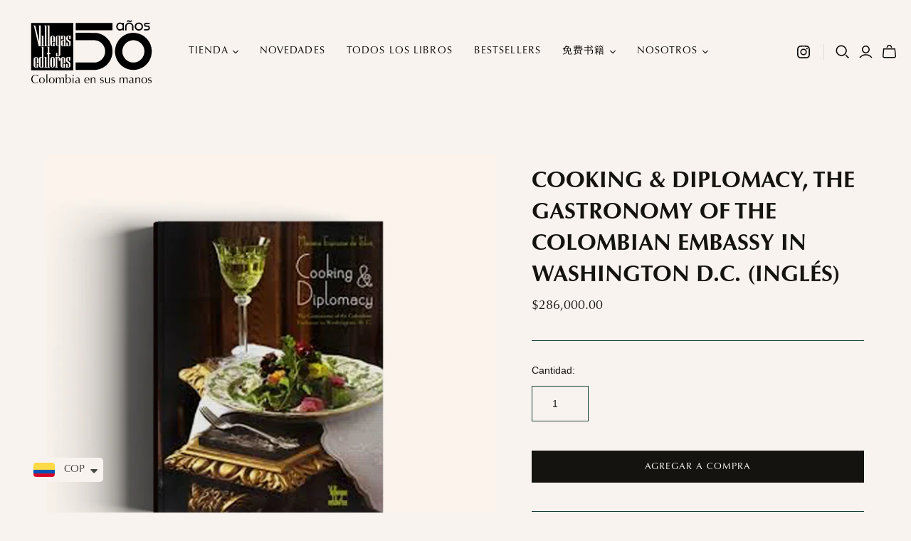

--- FILE ---
content_type: text/html; charset=utf-8
request_url: https://villegaseditores.com/zh-em/products/cooking-diplomacy-the-gastronomy-of-the-colombian-embassy-in-washington-d-c
body_size: 44515
content:
<!DOCTYPE html>
<html class="no-js no-touch" lang="es">

<head>
<!-- BEAE-GLOBAL-FONT --> 
  <!-- START-BEAE-FONT --> 
<link rel='preconnect' href='https://fonts.googleapis.com'><link rel='preconnect' href='https://fonts.gstatic.com' crossorigin><link rel='preload' href='https://fonts.gstatic.com/s/inter/v19/UcC73FwrK3iLTeHuS_nVMrMxCp50SjIa2JL7SUc.woff2' as='font' type='font/woff2' crossorigin='anonymous'>
<link rel='preload' href='https://fonts.gstatic.com/s/inter/v19/UcC73FwrK3iLTeHuS_nVMrMxCp50SjIa0ZL7SUc.woff2' as='font' type='font/woff2' crossorigin='anonymous'>
<link rel='preload' href='https://fonts.gstatic.com/s/inter/v19/UcC73FwrK3iLTeHuS_nVMrMxCp50SjIa2ZL7SUc.woff2' as='font' type='font/woff2' crossorigin='anonymous'>
<link rel='preload' href='https://fonts.gstatic.com/s/inter/v19/UcC73FwrK3iLTeHuS_nVMrMxCp50SjIa1pL7SUc.woff2' as='font' type='font/woff2' crossorigin='anonymous'>
<link rel='preload' href='https://fonts.gstatic.com/s/inter/v19/UcC73FwrK3iLTeHuS_nVMrMxCp50SjIa2pL7SUc.woff2' as='font' type='font/woff2' crossorigin='anonymous'>
<link rel='preload' href='https://fonts.gstatic.com/s/inter/v19/UcC73FwrK3iLTeHuS_nVMrMxCp50SjIa25L7SUc.woff2' as='font' type='font/woff2' crossorigin='anonymous'>
<link rel='preload' href='https://fonts.gstatic.com/s/inter/v19/UcC73FwrK3iLTeHuS_nVMrMxCp50SjIa1ZL7.woff2' as='font' type='font/woff2' crossorigin='anonymous'>
<!-- END-BEAE-FONT -->  
 <!-- END BEAE-GLOBAL-FONT -->
<!-- BEAE-HEADER -->


  
  
  
  <link href="//villegaseditores.com/cdn/shop/t/3/assets/beae.base.min.css?v=167814568080774979251756407400" rel="stylesheet" type="text/css" media="all" />
  
  
      <style type="text/css" id="beae-global-theme-style">/* cyrillic-ext */
@font-face {
  font-family: 'Inter';
  font-style: normal;
  font-weight: 100;
  font-display: swap;
  src: url(https://fonts.gstatic.com/s/inter/v19/UcC73FwrK3iLTeHuS_nVMrMxCp50SjIa2JL7SUc.woff2) format('woff2');
  unicode-range: U+0460-052F, U+1C80-1C8A, U+20B4, U+2DE0-2DFF, U+A640-A69F, U+FE2E-FE2F;
}
/* cyrillic */
@font-face {
  font-family: 'Inter';
  font-style: normal;
  font-weight: 100;
  font-display: swap;
  src: url(https://fonts.gstatic.com/s/inter/v19/UcC73FwrK3iLTeHuS_nVMrMxCp50SjIa0ZL7SUc.woff2) format('woff2');
  unicode-range: U+0301, U+0400-045F, U+0490-0491, U+04B0-04B1, U+2116;
}
/* greek-ext */
@font-face {
  font-family: 'Inter';
  font-style: normal;
  font-weight: 100;
  font-display: swap;
  src: url(https://fonts.gstatic.com/s/inter/v19/UcC73FwrK3iLTeHuS_nVMrMxCp50SjIa2ZL7SUc.woff2) format('woff2');
  unicode-range: U+1F00-1FFF;
}
/* greek */
@font-face {
  font-family: 'Inter';
  font-style: normal;
  font-weight: 100;
  font-display: swap;
  src: url(https://fonts.gstatic.com/s/inter/v19/UcC73FwrK3iLTeHuS_nVMrMxCp50SjIa1pL7SUc.woff2) format('woff2');
  unicode-range: U+0370-0377, U+037A-037F, U+0384-038A, U+038C, U+038E-03A1, U+03A3-03FF;
}
/* vietnamese */
@font-face {
  font-family: 'Inter';
  font-style: normal;
  font-weight: 100;
  font-display: swap;
  src: url(https://fonts.gstatic.com/s/inter/v19/UcC73FwrK3iLTeHuS_nVMrMxCp50SjIa2pL7SUc.woff2) format('woff2');
  unicode-range: U+0102-0103, U+0110-0111, U+0128-0129, U+0168-0169, U+01A0-01A1, U+01AF-01B0, U+0300-0301, U+0303-0304, U+0308-0309, U+0323, U+0329, U+1EA0-1EF9, U+20AB;
}
/* latin-ext */
@font-face {
  font-family: 'Inter';
  font-style: normal;
  font-weight: 100;
  font-display: swap;
  src: url(https://fonts.gstatic.com/s/inter/v19/UcC73FwrK3iLTeHuS_nVMrMxCp50SjIa25L7SUc.woff2) format('woff2');
  unicode-range: U+0100-02BA, U+02BD-02C5, U+02C7-02CC, U+02CE-02D7, U+02DD-02FF, U+0304, U+0308, U+0329, U+1D00-1DBF, U+1E00-1E9F, U+1EF2-1EFF, U+2020, U+20A0-20AB, U+20AD-20C0, U+2113, U+2C60-2C7F, U+A720-A7FF;
}
/* latin */
@font-face {
  font-family: 'Inter';
  font-style: normal;
  font-weight: 100;
  font-display: swap;
  src: url(https://fonts.gstatic.com/s/inter/v19/UcC73FwrK3iLTeHuS_nVMrMxCp50SjIa1ZL7.woff2) format('woff2');
  unicode-range: U+0000-00FF, U+0131, U+0152-0153, U+02BB-02BC, U+02C6, U+02DA, U+02DC, U+0304, U+0308, U+0329, U+2000-206F, U+20AC, U+2122, U+2191, U+2193, U+2212, U+2215, U+FEFF, U+FFFD;
}
/* cyrillic-ext */
@font-face {
  font-family: 'Inter';
  font-style: normal;
  font-weight: 200;
  font-display: swap;
  src: url(https://fonts.gstatic.com/s/inter/v19/UcC73FwrK3iLTeHuS_nVMrMxCp50SjIa2JL7SUc.woff2) format('woff2');
  unicode-range: U+0460-052F, U+1C80-1C8A, U+20B4, U+2DE0-2DFF, U+A640-A69F, U+FE2E-FE2F;
}
/* cyrillic */
@font-face {
  font-family: 'Inter';
  font-style: normal;
  font-weight: 200;
  font-display: swap;
  src: url(https://fonts.gstatic.com/s/inter/v19/UcC73FwrK3iLTeHuS_nVMrMxCp50SjIa0ZL7SUc.woff2) format('woff2');
  unicode-range: U+0301, U+0400-045F, U+0490-0491, U+04B0-04B1, U+2116;
}
/* greek-ext */
@font-face {
  font-family: 'Inter';
  font-style: normal;
  font-weight: 200;
  font-display: swap;
  src: url(https://fonts.gstatic.com/s/inter/v19/UcC73FwrK3iLTeHuS_nVMrMxCp50SjIa2ZL7SUc.woff2) format('woff2');
  unicode-range: U+1F00-1FFF;
}
/* greek */
@font-face {
  font-family: 'Inter';
  font-style: normal;
  font-weight: 200;
  font-display: swap;
  src: url(https://fonts.gstatic.com/s/inter/v19/UcC73FwrK3iLTeHuS_nVMrMxCp50SjIa1pL7SUc.woff2) format('woff2');
  unicode-range: U+0370-0377, U+037A-037F, U+0384-038A, U+038C, U+038E-03A1, U+03A3-03FF;
}
/* vietnamese */
@font-face {
  font-family: 'Inter';
  font-style: normal;
  font-weight: 200;
  font-display: swap;
  src: url(https://fonts.gstatic.com/s/inter/v19/UcC73FwrK3iLTeHuS_nVMrMxCp50SjIa2pL7SUc.woff2) format('woff2');
  unicode-range: U+0102-0103, U+0110-0111, U+0128-0129, U+0168-0169, U+01A0-01A1, U+01AF-01B0, U+0300-0301, U+0303-0304, U+0308-0309, U+0323, U+0329, U+1EA0-1EF9, U+20AB;
}
/* latin-ext */
@font-face {
  font-family: 'Inter';
  font-style: normal;
  font-weight: 200;
  font-display: swap;
  src: url(https://fonts.gstatic.com/s/inter/v19/UcC73FwrK3iLTeHuS_nVMrMxCp50SjIa25L7SUc.woff2) format('woff2');
  unicode-range: U+0100-02BA, U+02BD-02C5, U+02C7-02CC, U+02CE-02D7, U+02DD-02FF, U+0304, U+0308, U+0329, U+1D00-1DBF, U+1E00-1E9F, U+1EF2-1EFF, U+2020, U+20A0-20AB, U+20AD-20C0, U+2113, U+2C60-2C7F, U+A720-A7FF;
}
/* latin */
@font-face {
  font-family: 'Inter';
  font-style: normal;
  font-weight: 200;
  font-display: swap;
  src: url(https://fonts.gstatic.com/s/inter/v19/UcC73FwrK3iLTeHuS_nVMrMxCp50SjIa1ZL7.woff2) format('woff2');
  unicode-range: U+0000-00FF, U+0131, U+0152-0153, U+02BB-02BC, U+02C6, U+02DA, U+02DC, U+0304, U+0308, U+0329, U+2000-206F, U+20AC, U+2122, U+2191, U+2193, U+2212, U+2215, U+FEFF, U+FFFD;
}
/* cyrillic-ext */
@font-face {
  font-family: 'Inter';
  font-style: normal;
  font-weight: 300;
  font-display: swap;
  src: url(https://fonts.gstatic.com/s/inter/v19/UcC73FwrK3iLTeHuS_nVMrMxCp50SjIa2JL7SUc.woff2) format('woff2');
  unicode-range: U+0460-052F, U+1C80-1C8A, U+20B4, U+2DE0-2DFF, U+A640-A69F, U+FE2E-FE2F;
}
/* cyrillic */
@font-face {
  font-family: 'Inter';
  font-style: normal;
  font-weight: 300;
  font-display: swap;
  src: url(https://fonts.gstatic.com/s/inter/v19/UcC73FwrK3iLTeHuS_nVMrMxCp50SjIa0ZL7SUc.woff2) format('woff2');
  unicode-range: U+0301, U+0400-045F, U+0490-0491, U+04B0-04B1, U+2116;
}
/* greek-ext */
@font-face {
  font-family: 'Inter';
  font-style: normal;
  font-weight: 300;
  font-display: swap;
  src: url(https://fonts.gstatic.com/s/inter/v19/UcC73FwrK3iLTeHuS_nVMrMxCp50SjIa2ZL7SUc.woff2) format('woff2');
  unicode-range: U+1F00-1FFF;
}
/* greek */
@font-face {
  font-family: 'Inter';
  font-style: normal;
  font-weight: 300;
  font-display: swap;
  src: url(https://fonts.gstatic.com/s/inter/v19/UcC73FwrK3iLTeHuS_nVMrMxCp50SjIa1pL7SUc.woff2) format('woff2');
  unicode-range: U+0370-0377, U+037A-037F, U+0384-038A, U+038C, U+038E-03A1, U+03A3-03FF;
}
/* vietnamese */
@font-face {
  font-family: 'Inter';
  font-style: normal;
  font-weight: 300;
  font-display: swap;
  src: url(https://fonts.gstatic.com/s/inter/v19/UcC73FwrK3iLTeHuS_nVMrMxCp50SjIa2pL7SUc.woff2) format('woff2');
  unicode-range: U+0102-0103, U+0110-0111, U+0128-0129, U+0168-0169, U+01A0-01A1, U+01AF-01B0, U+0300-0301, U+0303-0304, U+0308-0309, U+0323, U+0329, U+1EA0-1EF9, U+20AB;
}
/* latin-ext */
@font-face {
  font-family: 'Inter';
  font-style: normal;
  font-weight: 300;
  font-display: swap;
  src: url(https://fonts.gstatic.com/s/inter/v19/UcC73FwrK3iLTeHuS_nVMrMxCp50SjIa25L7SUc.woff2) format('woff2');
  unicode-range: U+0100-02BA, U+02BD-02C5, U+02C7-02CC, U+02CE-02D7, U+02DD-02FF, U+0304, U+0308, U+0329, U+1D00-1DBF, U+1E00-1E9F, U+1EF2-1EFF, U+2020, U+20A0-20AB, U+20AD-20C0, U+2113, U+2C60-2C7F, U+A720-A7FF;
}
/* latin */
@font-face {
  font-family: 'Inter';
  font-style: normal;
  font-weight: 300;
  font-display: swap;
  src: url(https://fonts.gstatic.com/s/inter/v19/UcC73FwrK3iLTeHuS_nVMrMxCp50SjIa1ZL7.woff2) format('woff2');
  unicode-range: U+0000-00FF, U+0131, U+0152-0153, U+02BB-02BC, U+02C6, U+02DA, U+02DC, U+0304, U+0308, U+0329, U+2000-206F, U+20AC, U+2122, U+2191, U+2193, U+2212, U+2215, U+FEFF, U+FFFD;
}
/* cyrillic-ext */
@font-face {
  font-family: 'Inter';
  font-style: normal;
  font-weight: 400;
  font-display: swap;
  src: url(https://fonts.gstatic.com/s/inter/v19/UcC73FwrK3iLTeHuS_nVMrMxCp50SjIa2JL7SUc.woff2) format('woff2');
  unicode-range: U+0460-052F, U+1C80-1C8A, U+20B4, U+2DE0-2DFF, U+A640-A69F, U+FE2E-FE2F;
}
/* cyrillic */
@font-face {
  font-family: 'Inter';
  font-style: normal;
  font-weight: 400;
  font-display: swap;
  src: url(https://fonts.gstatic.com/s/inter/v19/UcC73FwrK3iLTeHuS_nVMrMxCp50SjIa0ZL7SUc.woff2) format('woff2');
  unicode-range: U+0301, U+0400-045F, U+0490-0491, U+04B0-04B1, U+2116;
}
/* greek-ext */
@font-face {
  font-family: 'Inter';
  font-style: normal;
  font-weight: 400;
  font-display: swap;
  src: url(https://fonts.gstatic.com/s/inter/v19/UcC73FwrK3iLTeHuS_nVMrMxCp50SjIa2ZL7SUc.woff2) format('woff2');
  unicode-range: U+1F00-1FFF;
}
/* greek */
@font-face {
  font-family: 'Inter';
  font-style: normal;
  font-weight: 400;
  font-display: swap;
  src: url(https://fonts.gstatic.com/s/inter/v19/UcC73FwrK3iLTeHuS_nVMrMxCp50SjIa1pL7SUc.woff2) format('woff2');
  unicode-range: U+0370-0377, U+037A-037F, U+0384-038A, U+038C, U+038E-03A1, U+03A3-03FF;
}
/* vietnamese */
@font-face {
  font-family: 'Inter';
  font-style: normal;
  font-weight: 400;
  font-display: swap;
  src: url(https://fonts.gstatic.com/s/inter/v19/UcC73FwrK3iLTeHuS_nVMrMxCp50SjIa2pL7SUc.woff2) format('woff2');
  unicode-range: U+0102-0103, U+0110-0111, U+0128-0129, U+0168-0169, U+01A0-01A1, U+01AF-01B0, U+0300-0301, U+0303-0304, U+0308-0309, U+0323, U+0329, U+1EA0-1EF9, U+20AB;
}
/* latin-ext */
@font-face {
  font-family: 'Inter';
  font-style: normal;
  font-weight: 400;
  font-display: swap;
  src: url(https://fonts.gstatic.com/s/inter/v19/UcC73FwrK3iLTeHuS_nVMrMxCp50SjIa25L7SUc.woff2) format('woff2');
  unicode-range: U+0100-02BA, U+02BD-02C5, U+02C7-02CC, U+02CE-02D7, U+02DD-02FF, U+0304, U+0308, U+0329, U+1D00-1DBF, U+1E00-1E9F, U+1EF2-1EFF, U+2020, U+20A0-20AB, U+20AD-20C0, U+2113, U+2C60-2C7F, U+A720-A7FF;
}
/* latin */
@font-face {
  font-family: 'Inter';
  font-style: normal;
  font-weight: 400;
  font-display: swap;
  src: url(https://fonts.gstatic.com/s/inter/v19/UcC73FwrK3iLTeHuS_nVMrMxCp50SjIa1ZL7.woff2) format('woff2');
  unicode-range: U+0000-00FF, U+0131, U+0152-0153, U+02BB-02BC, U+02C6, U+02DA, U+02DC, U+0304, U+0308, U+0329, U+2000-206F, U+20AC, U+2122, U+2191, U+2193, U+2212, U+2215, U+FEFF, U+FFFD;
}
/* cyrillic-ext */
@font-face {
  font-family: 'Inter';
  font-style: normal;
  font-weight: 500;
  font-display: swap;
  src: url(https://fonts.gstatic.com/s/inter/v19/UcC73FwrK3iLTeHuS_nVMrMxCp50SjIa2JL7SUc.woff2) format('woff2');
  unicode-range: U+0460-052F, U+1C80-1C8A, U+20B4, U+2DE0-2DFF, U+A640-A69F, U+FE2E-FE2F;
}
/* cyrillic */
@font-face {
  font-family: 'Inter';
  font-style: normal;
  font-weight: 500;
  font-display: swap;
  src: url(https://fonts.gstatic.com/s/inter/v19/UcC73FwrK3iLTeHuS_nVMrMxCp50SjIa0ZL7SUc.woff2) format('woff2');
  unicode-range: U+0301, U+0400-045F, U+0490-0491, U+04B0-04B1, U+2116;
}
/* greek-ext */
@font-face {
  font-family: 'Inter';
  font-style: normal;
  font-weight: 500;
  font-display: swap;
  src: url(https://fonts.gstatic.com/s/inter/v19/UcC73FwrK3iLTeHuS_nVMrMxCp50SjIa2ZL7SUc.woff2) format('woff2');
  unicode-range: U+1F00-1FFF;
}
/* greek */
@font-face {
  font-family: 'Inter';
  font-style: normal;
  font-weight: 500;
  font-display: swap;
  src: url(https://fonts.gstatic.com/s/inter/v19/UcC73FwrK3iLTeHuS_nVMrMxCp50SjIa1pL7SUc.woff2) format('woff2');
  unicode-range: U+0370-0377, U+037A-037F, U+0384-038A, U+038C, U+038E-03A1, U+03A3-03FF;
}
/* vietnamese */
@font-face {
  font-family: 'Inter';
  font-style: normal;
  font-weight: 500;
  font-display: swap;
  src: url(https://fonts.gstatic.com/s/inter/v19/UcC73FwrK3iLTeHuS_nVMrMxCp50SjIa2pL7SUc.woff2) format('woff2');
  unicode-range: U+0102-0103, U+0110-0111, U+0128-0129, U+0168-0169, U+01A0-01A1, U+01AF-01B0, U+0300-0301, U+0303-0304, U+0308-0309, U+0323, U+0329, U+1EA0-1EF9, U+20AB;
}
/* latin-ext */
@font-face {
  font-family: 'Inter';
  font-style: normal;
  font-weight: 500;
  font-display: swap;
  src: url(https://fonts.gstatic.com/s/inter/v19/UcC73FwrK3iLTeHuS_nVMrMxCp50SjIa25L7SUc.woff2) format('woff2');
  unicode-range: U+0100-02BA, U+02BD-02C5, U+02C7-02CC, U+02CE-02D7, U+02DD-02FF, U+0304, U+0308, U+0329, U+1D00-1DBF, U+1E00-1E9F, U+1EF2-1EFF, U+2020, U+20A0-20AB, U+20AD-20C0, U+2113, U+2C60-2C7F, U+A720-A7FF;
}
/* latin */
@font-face {
  font-family: 'Inter';
  font-style: normal;
  font-weight: 500;
  font-display: swap;
  src: url(https://fonts.gstatic.com/s/inter/v19/UcC73FwrK3iLTeHuS_nVMrMxCp50SjIa1ZL7.woff2) format('woff2');
  unicode-range: U+0000-00FF, U+0131, U+0152-0153, U+02BB-02BC, U+02C6, U+02DA, U+02DC, U+0304, U+0308, U+0329, U+2000-206F, U+20AC, U+2122, U+2191, U+2193, U+2212, U+2215, U+FEFF, U+FFFD;
}
/* cyrillic-ext */
@font-face {
  font-family: 'Inter';
  font-style: normal;
  font-weight: 600;
  font-display: swap;
  src: url(https://fonts.gstatic.com/s/inter/v19/UcC73FwrK3iLTeHuS_nVMrMxCp50SjIa2JL7SUc.woff2) format('woff2');
  unicode-range: U+0460-052F, U+1C80-1C8A, U+20B4, U+2DE0-2DFF, U+A640-A69F, U+FE2E-FE2F;
}
/* cyrillic */
@font-face {
  font-family: 'Inter';
  font-style: normal;
  font-weight: 600;
  font-display: swap;
  src: url(https://fonts.gstatic.com/s/inter/v19/UcC73FwrK3iLTeHuS_nVMrMxCp50SjIa0ZL7SUc.woff2) format('woff2');
  unicode-range: U+0301, U+0400-045F, U+0490-0491, U+04B0-04B1, U+2116;
}
/* greek-ext */
@font-face {
  font-family: 'Inter';
  font-style: normal;
  font-weight: 600;
  font-display: swap;
  src: url(https://fonts.gstatic.com/s/inter/v19/UcC73FwrK3iLTeHuS_nVMrMxCp50SjIa2ZL7SUc.woff2) format('woff2');
  unicode-range: U+1F00-1FFF;
}
/* greek */
@font-face {
  font-family: 'Inter';
  font-style: normal;
  font-weight: 600;
  font-display: swap;
  src: url(https://fonts.gstatic.com/s/inter/v19/UcC73FwrK3iLTeHuS_nVMrMxCp50SjIa1pL7SUc.woff2) format('woff2');
  unicode-range: U+0370-0377, U+037A-037F, U+0384-038A, U+038C, U+038E-03A1, U+03A3-03FF;
}
/* vietnamese */
@font-face {
  font-family: 'Inter';
  font-style: normal;
  font-weight: 600;
  font-display: swap;
  src: url(https://fonts.gstatic.com/s/inter/v19/UcC73FwrK3iLTeHuS_nVMrMxCp50SjIa2pL7SUc.woff2) format('woff2');
  unicode-range: U+0102-0103, U+0110-0111, U+0128-0129, U+0168-0169, U+01A0-01A1, U+01AF-01B0, U+0300-0301, U+0303-0304, U+0308-0309, U+0323, U+0329, U+1EA0-1EF9, U+20AB;
}
/* latin-ext */
@font-face {
  font-family: 'Inter';
  font-style: normal;
  font-weight: 600;
  font-display: swap;
  src: url(https://fonts.gstatic.com/s/inter/v19/UcC73FwrK3iLTeHuS_nVMrMxCp50SjIa25L7SUc.woff2) format('woff2');
  unicode-range: U+0100-02BA, U+02BD-02C5, U+02C7-02CC, U+02CE-02D7, U+02DD-02FF, U+0304, U+0308, U+0329, U+1D00-1DBF, U+1E00-1E9F, U+1EF2-1EFF, U+2020, U+20A0-20AB, U+20AD-20C0, U+2113, U+2C60-2C7F, U+A720-A7FF;
}
/* latin */
@font-face {
  font-family: 'Inter';
  font-style: normal;
  font-weight: 600;
  font-display: swap;
  src: url(https://fonts.gstatic.com/s/inter/v19/UcC73FwrK3iLTeHuS_nVMrMxCp50SjIa1ZL7.woff2) format('woff2');
  unicode-range: U+0000-00FF, U+0131, U+0152-0153, U+02BB-02BC, U+02C6, U+02DA, U+02DC, U+0304, U+0308, U+0329, U+2000-206F, U+20AC, U+2122, U+2191, U+2193, U+2212, U+2215, U+FEFF, U+FFFD;
}
/* cyrillic-ext */
@font-face {
  font-family: 'Inter';
  font-style: normal;
  font-weight: 700;
  font-display: swap;
  src: url(https://fonts.gstatic.com/s/inter/v19/UcC73FwrK3iLTeHuS_nVMrMxCp50SjIa2JL7SUc.woff2) format('woff2');
  unicode-range: U+0460-052F, U+1C80-1C8A, U+20B4, U+2DE0-2DFF, U+A640-A69F, U+FE2E-FE2F;
}
/* cyrillic */
@font-face {
  font-family: 'Inter';
  font-style: normal;
  font-weight: 700;
  font-display: swap;
  src: url(https://fonts.gstatic.com/s/inter/v19/UcC73FwrK3iLTeHuS_nVMrMxCp50SjIa0ZL7SUc.woff2) format('woff2');
  unicode-range: U+0301, U+0400-045F, U+0490-0491, U+04B0-04B1, U+2116;
}
/* greek-ext */
@font-face {
  font-family: 'Inter';
  font-style: normal;
  font-weight: 700;
  font-display: swap;
  src: url(https://fonts.gstatic.com/s/inter/v19/UcC73FwrK3iLTeHuS_nVMrMxCp50SjIa2ZL7SUc.woff2) format('woff2');
  unicode-range: U+1F00-1FFF;
}
/* greek */
@font-face {
  font-family: 'Inter';
  font-style: normal;
  font-weight: 700;
  font-display: swap;
  src: url(https://fonts.gstatic.com/s/inter/v19/UcC73FwrK3iLTeHuS_nVMrMxCp50SjIa1pL7SUc.woff2) format('woff2');
  unicode-range: U+0370-0377, U+037A-037F, U+0384-038A, U+038C, U+038E-03A1, U+03A3-03FF;
}
/* vietnamese */
@font-face {
  font-family: 'Inter';
  font-style: normal;
  font-weight: 700;
  font-display: swap;
  src: url(https://fonts.gstatic.com/s/inter/v19/UcC73FwrK3iLTeHuS_nVMrMxCp50SjIa2pL7SUc.woff2) format('woff2');
  unicode-range: U+0102-0103, U+0110-0111, U+0128-0129, U+0168-0169, U+01A0-01A1, U+01AF-01B0, U+0300-0301, U+0303-0304, U+0308-0309, U+0323, U+0329, U+1EA0-1EF9, U+20AB;
}
/* latin-ext */
@font-face {
  font-family: 'Inter';
  font-style: normal;
  font-weight: 700;
  font-display: swap;
  src: url(https://fonts.gstatic.com/s/inter/v19/UcC73FwrK3iLTeHuS_nVMrMxCp50SjIa25L7SUc.woff2) format('woff2');
  unicode-range: U+0100-02BA, U+02BD-02C5, U+02C7-02CC, U+02CE-02D7, U+02DD-02FF, U+0304, U+0308, U+0329, U+1D00-1DBF, U+1E00-1E9F, U+1EF2-1EFF, U+2020, U+20A0-20AB, U+20AD-20C0, U+2113, U+2C60-2C7F, U+A720-A7FF;
}
/* latin */
@font-face {
  font-family: 'Inter';
  font-style: normal;
  font-weight: 700;
  font-display: swap;
  src: url(https://fonts.gstatic.com/s/inter/v19/UcC73FwrK3iLTeHuS_nVMrMxCp50SjIa1ZL7.woff2) format('woff2');
  unicode-range: U+0000-00FF, U+0131, U+0152-0153, U+02BB-02BC, U+02C6, U+02DA, U+02DC, U+0304, U+0308, U+0329, U+2000-206F, U+20AC, U+2122, U+2191, U+2193, U+2212, U+2215, U+FEFF, U+FFFD;
}
/* cyrillic-ext */
@font-face {
  font-family: 'Inter';
  font-style: normal;
  font-weight: 800;
  font-display: swap;
  src: url(https://fonts.gstatic.com/s/inter/v19/UcC73FwrK3iLTeHuS_nVMrMxCp50SjIa2JL7SUc.woff2) format('woff2');
  unicode-range: U+0460-052F, U+1C80-1C8A, U+20B4, U+2DE0-2DFF, U+A640-A69F, U+FE2E-FE2F;
}
/* cyrillic */
@font-face {
  font-family: 'Inter';
  font-style: normal;
  font-weight: 800;
  font-display: swap;
  src: url(https://fonts.gstatic.com/s/inter/v19/UcC73FwrK3iLTeHuS_nVMrMxCp50SjIa0ZL7SUc.woff2) format('woff2');
  unicode-range: U+0301, U+0400-045F, U+0490-0491, U+04B0-04B1, U+2116;
}
/* greek-ext */
@font-face {
  font-family: 'Inter';
  font-style: normal;
  font-weight: 800;
  font-display: swap;
  src: url(https://fonts.gstatic.com/s/inter/v19/UcC73FwrK3iLTeHuS_nVMrMxCp50SjIa2ZL7SUc.woff2) format('woff2');
  unicode-range: U+1F00-1FFF;
}
/* greek */
@font-face {
  font-family: 'Inter';
  font-style: normal;
  font-weight: 800;
  font-display: swap;
  src: url(https://fonts.gstatic.com/s/inter/v19/UcC73FwrK3iLTeHuS_nVMrMxCp50SjIa1pL7SUc.woff2) format('woff2');
  unicode-range: U+0370-0377, U+037A-037F, U+0384-038A, U+038C, U+038E-03A1, U+03A3-03FF;
}
/* vietnamese */
@font-face {
  font-family: 'Inter';
  font-style: normal;
  font-weight: 800;
  font-display: swap;
  src: url(https://fonts.gstatic.com/s/inter/v19/UcC73FwrK3iLTeHuS_nVMrMxCp50SjIa2pL7SUc.woff2) format('woff2');
  unicode-range: U+0102-0103, U+0110-0111, U+0128-0129, U+0168-0169, U+01A0-01A1, U+01AF-01B0, U+0300-0301, U+0303-0304, U+0308-0309, U+0323, U+0329, U+1EA0-1EF9, U+20AB;
}
/* latin-ext */
@font-face {
  font-family: 'Inter';
  font-style: normal;
  font-weight: 800;
  font-display: swap;
  src: url(https://fonts.gstatic.com/s/inter/v19/UcC73FwrK3iLTeHuS_nVMrMxCp50SjIa25L7SUc.woff2) format('woff2');
  unicode-range: U+0100-02BA, U+02BD-02C5, U+02C7-02CC, U+02CE-02D7, U+02DD-02FF, U+0304, U+0308, U+0329, U+1D00-1DBF, U+1E00-1E9F, U+1EF2-1EFF, U+2020, U+20A0-20AB, U+20AD-20C0, U+2113, U+2C60-2C7F, U+A720-A7FF;
}
/* latin */
@font-face {
  font-family: 'Inter';
  font-style: normal;
  font-weight: 800;
  font-display: swap;
  src: url(https://fonts.gstatic.com/s/inter/v19/UcC73FwrK3iLTeHuS_nVMrMxCp50SjIa1ZL7.woff2) format('woff2');
  unicode-range: U+0000-00FF, U+0131, U+0152-0153, U+02BB-02BC, U+02C6, U+02DA, U+02DC, U+0304, U+0308, U+0329, U+2000-206F, U+20AC, U+2122, U+2191, U+2193, U+2212, U+2215, U+FEFF, U+FFFD;
}
/* cyrillic-ext */
@font-face {
  font-family: 'Inter';
  font-style: normal;
  font-weight: 900;
  font-display: swap;
  src: url(https://fonts.gstatic.com/s/inter/v19/UcC73FwrK3iLTeHuS_nVMrMxCp50SjIa2JL7SUc.woff2) format('woff2');
  unicode-range: U+0460-052F, U+1C80-1C8A, U+20B4, U+2DE0-2DFF, U+A640-A69F, U+FE2E-FE2F;
}
/* cyrillic */
@font-face {
  font-family: 'Inter';
  font-style: normal;
  font-weight: 900;
  font-display: swap;
  src: url(https://fonts.gstatic.com/s/inter/v19/UcC73FwrK3iLTeHuS_nVMrMxCp50SjIa0ZL7SUc.woff2) format('woff2');
  unicode-range: U+0301, U+0400-045F, U+0490-0491, U+04B0-04B1, U+2116;
}
/* greek-ext */
@font-face {
  font-family: 'Inter';
  font-style: normal;
  font-weight: 900;
  font-display: swap;
  src: url(https://fonts.gstatic.com/s/inter/v19/UcC73FwrK3iLTeHuS_nVMrMxCp50SjIa2ZL7SUc.woff2) format('woff2');
  unicode-range: U+1F00-1FFF;
}
/* greek */
@font-face {
  font-family: 'Inter';
  font-style: normal;
  font-weight: 900;
  font-display: swap;
  src: url(https://fonts.gstatic.com/s/inter/v19/UcC73FwrK3iLTeHuS_nVMrMxCp50SjIa1pL7SUc.woff2) format('woff2');
  unicode-range: U+0370-0377, U+037A-037F, U+0384-038A, U+038C, U+038E-03A1, U+03A3-03FF;
}
/* vietnamese */
@font-face {
  font-family: 'Inter';
  font-style: normal;
  font-weight: 900;
  font-display: swap;
  src: url(https://fonts.gstatic.com/s/inter/v19/UcC73FwrK3iLTeHuS_nVMrMxCp50SjIa2pL7SUc.woff2) format('woff2');
  unicode-range: U+0102-0103, U+0110-0111, U+0128-0129, U+0168-0169, U+01A0-01A1, U+01AF-01B0, U+0300-0301, U+0303-0304, U+0308-0309, U+0323, U+0329, U+1EA0-1EF9, U+20AB;
}
/* latin-ext */
@font-face {
  font-family: 'Inter';
  font-style: normal;
  font-weight: 900;
  font-display: swap;
  src: url(https://fonts.gstatic.com/s/inter/v19/UcC73FwrK3iLTeHuS_nVMrMxCp50SjIa25L7SUc.woff2) format('woff2');
  unicode-range: U+0100-02BA, U+02BD-02C5, U+02C7-02CC, U+02CE-02D7, U+02DD-02FF, U+0304, U+0308, U+0329, U+1D00-1DBF, U+1E00-1E9F, U+1EF2-1EFF, U+2020, U+20A0-20AB, U+20AD-20C0, U+2113, U+2C60-2C7F, U+A720-A7FF;
}
/* latin */
@font-face {
  font-family: 'Inter';
  font-style: normal;
  font-weight: 900;
  font-display: swap;
  src: url(https://fonts.gstatic.com/s/inter/v19/UcC73FwrK3iLTeHuS_nVMrMxCp50SjIa1ZL7.woff2) format('woff2');
  unicode-range: U+0000-00FF, U+0131, U+0152-0153, U+02BB-02BC, U+02C6, U+02DA, U+02DC, U+0304, U+0308, U+0329, U+2000-206F, U+20AC, U+2122, U+2191, U+2193, U+2212, U+2215, U+FEFF, U+FFFD;
}


            :root {
                --rows: 10;
                --beae-site-max-width: 1920px;
            }
            
        :root{--beae-global-colors-accent: #dc2626;--beae-global-colors-background: #e7e7e7;--beae-global-colors-primary: #171717;--beae-global-colors-secondary: #171717;--beae-global-colors-text: #171717;--beae-global-colors-primary_50: #e6e6e6;--beae-global-colors-primary_100: #dadada;--beae-global-colors-primary_200: #cfcfcf;--beae-global-colors-primary_300: #b8b8b8;--beae-global-colors-primary_400: #8a8a8a;--beae-global-colors-primary_500: #5c5c5c;--beae-global-colors-primary_600: #171717;--beae-global-colors-primary_700: #141414;--beae-global-colors-primary_800: #121212;--beae-global-colors-primary_900: #0c0c0c;--beae-global-colors-primary_950: #070707;--beae-global-colors-secondary_50: #e6e6e6;--beae-global-colors-secondary_100: #dadada;--beae-global-colors-secondary_200: #cfcfcf;--beae-global-colors-secondary_300: #b8b8b8;--beae-global-colors-secondary_400: #8a8a8a;--beae-global-colors-secondary_500: #5c5c5c;--beae-global-colors-secondary_600: #171717;--beae-global-colors-secondary_700: #141414;--beae-global-colors-secondary_800: #121212;--beae-global-colors-secondary_900: #0c0c0c;--beae-global-colors-secondary_950: #070707;--beae-global-colors-text_50: #e6e6e6;--beae-global-colors-text_100: #dadada;--beae-global-colors-text_200: #cfcfcf;--beae-global-colors-text_300: #b8b8b8;--beae-global-colors-text_400: #8a8a8a;--beae-global-colors-text_500: #5c5c5c;--beae-global-colors-text_600: #171717;--beae-global-colors-text_700: #141414;--beae-global-colors-text_800: #121212;--beae-global-colors-text_900: #0c0c0c;--beae-global-colors-text_950: #070707;--beae-global-colors-accent_50: #fef2f2;--beae-global-colors-accent_100: #fee2e2;--beae-global-colors-accent_200: #fecaca;--beae-global-colors-accent_300: #fca5a5;--beae-global-colors-accent_400: #f87171;--beae-global-colors-accent_500: #ef4444;--beae-global-colors-accent_600: #dc2626;--beae-global-colors-accent_700: #b91c1c;--beae-global-colors-accent_800: #991b1b;--beae-global-colors-accent_900: #7f1d1d;--beae-global-colors-accent_950: #450a0a;--beae-global-colors-background_50: #fbfbfb;--beae-global-colors-background_100: #fafafa;--beae-global-colors-background_200: #f9f9f9;--beae-global-colors-background_300: #f7f7f7;--beae-global-colors-background_400: #f2f2f2;--beae-global-colors-background_500: #eeeeee;--beae-global-colors-background_600: #e7e7e7;--beae-global-colors-background_700: #dfdfdf;--beae-global-colors-background_800: #d8d8d8;--beae-global-colors-background_900: #c8c8c8;--beae-global-colors-background_950: #b9b9b9;--beae-global-colors-white: white;--beae-global-colors-black: black;--beae-global-colors-transparent: transparent;--beae-page-width: 1470px;--beae-site-margin: 30px;--beae-site-margin-mobile: 15px;--beae-pageWidth: 1200px;} .beae-btn-pr{font-size: calc(16px * var(--text-ratio, 1))  ;line-height: calc(24px * var(--text-ratio, 1))  ;letter-spacing: -0.48px;text-transform: capitalize;font-weight: 600;font-style: normal;text-decoration: none;font-family: 'Inter', sans-serif;color: var(--beae-global-colors-white);background: var(--beae-global-colors-primary_600);border-style: solid;border-color: #000000;border-width: 0px;border-radius: 6px;box-shadow: 0px 0px 0px 0px black;padding-left: 38px;padding-right: 38px;padding-top: 16px;padding-bottom: 16px;}  .beae-btn-pr:hover{color: var(--beae-global-colors-white);background: var(--beae-global-colors-primary_500);box-shadow: none;border-style: solid;border-color: #000000;border-width: 0px;border-radius: 6px;}  .beae-btn-se{color: var(--beae-global-colors-black);font-size: calc(16px * var(--text-ratio, 1))  ;line-height: calc(24px * var(--text-ratio, 1))  ;text-transform: capitalize;font-weight: 600;letter-spacing: -0.48px;font-style: normal;text-decoration: none;font-family: 'Inter', sans-serif;background: var(--beae-global-colors-background_600);border-style: solid;border-color: #000000;border-width: 0px;border-radius: 6px;box-shadow: 0px 0px 0px 0px black;padding-right: 38px;padding-left: 38px;padding-top: 16px;padding-bottom: 16px;}  .beae-btn-se:hover{color: var(--beae-global-colors-white);background: var(--beae-global-colors-black);border-style: solid;border-color: #000000;border-width: 0px;border-radius: 6px;}  .beae-btn-te{font-size: calc(16px * var(--text-ratio, 1))  ;line-height: calc(24px * var(--text-ratio, 1))  ;text-transform: capitalize;font-weight: 600;letter-spacing: -0.48px;font-style: normal;text-decoration: underline;font-family: 'Inter', sans-serif;color: var(--beae-global-colors-text_600);border-style: solid;border-width: 0px;background: var(--beae-global-colors-transparent);border-radius: 0px;box-shadow: 0px 0px 0px 0px black;}  .beae-btn-te:hover{color: var(--beae-global-colors-text_500);border-style: solid;border-color: #000000;border-width: 0px;background: var(--beae-global-colors-transparent);border-radius: 0px;}  .beae-typo-h1{font-size: calc(68px * var(--text-ratio, 1))  ;line-height: calc(80px * var(--text-ratio, 1))  ;color:var(--beae-global-colors-text_600);letter-spacing:-3.36px;text-transform:none;font-weight:700;font-style:normal;text-decoration:none;font-family: 'Inter', sans-serif;} .beae-typo-h2{font-size: calc(58px * var(--text-ratio, 1))  ;line-height: calc(69px * var(--text-ratio, 1))  ;color:var(--beae-global-colors-text_600);text-transform:none;font-weight:700;letter-spacing:-2.88px;font-style:normal;text-decoration:none;font-family: 'Inter', sans-serif;} .beae-typo-h3{font-size: calc(45px * var(--text-ratio, 1))  ;line-height: calc(54px * var(--text-ratio, 1))  ;color:var(--beae-global-colors-text_600);text-transform:none;font-weight:700;letter-spacing:-2.24px;font-style:normal;text-decoration:none;font-family: 'Inter', sans-serif;} .beae-typo-h4{font-size: calc(38px * var(--text-ratio, 1))  ;line-height: calc(46px * var(--text-ratio, 1))  ;color:var(--beae-global-colors-text_600);text-transform:none;letter-spacing:-1.92px;font-weight:700;font-style:normal;text-decoration:none;font-family: 'Inter', sans-serif;} .beae-typo-h5{line-height: calc(38px * var(--text-ratio, 1))  ;color:var(--beae-global-colors-text_600);text-transform:none;font-weight:700;letter-spacing:-1.6px;font-style:normal;text-decoration:none;font-family: 'Inter', sans-serif;font-size: calc(32px * var(--text-ratio, 1))  ;} .beae-typo-h6{font-size: calc(29px * var(--text-ratio, 1))  ;line-height: calc(34px * var(--text-ratio, 1))  ;color:var(--beae-global-colors-text_900);font-weight:700;text-transform:none;letter-spacing:-1.44px;font-style:normal;text-decoration:none;font-family: 'Inter', sans-serif;} .beae-typo-p1{font-size: calc(22px * var(--text-ratio, 1))  ;line-height: calc(31px * var(--text-ratio, 1))  ;color:var(--beae-global-colors-text_500);text-transform:none;font-weight:400;letter-spacing:-0.672px;font-style:normal;text-decoration:none;font-family: 'Inter', sans-serif;} .beae-typo-p2{line-height: calc(27px * var(--text-ratio, 1))  ;font-size: calc(19px * var(--text-ratio, 1))  ;color:var(--beae-global-colors-text_500);font-weight:400;letter-spacing:-0.576px;text-transform:none;font-style:normal;text-decoration:none;font-family: 'Inter', sans-serif;} .beae-typo-p3{font-size: calc(16px * var(--text-ratio, 1))  ;line-height: calc(22px * var(--text-ratio, 1))  ;color:var(--beae-global-colors-text_500);font-weight:400;letter-spacing:-0.48px;text-transform:none;font-style:normal;text-decoration:none;font-family: 'Inter', sans-serif;} @media screen and (max-width: 768px) {
       .beae-btn-pr{font-size: calc(14px  * var(--text-ratio, 1)) !important ;line-height: calc(20px  * var(--text-ratio, 1)) !important ;letter-spacing: -0.42px !important;font-weight: 600 !important;padding: 13px 30px 13px 30px;}  .beae-btn-se{font-size: calc(14px  * var(--text-ratio, 1)) !important ;line-height: calc(20px  * var(--text-ratio, 1)) !important ;font-weight: 600 !important;letter-spacing: -0.42px !important;padding: 13px 30px 13px 30px;}  .beae-btn-te{font-size: calc(14px  * var(--text-ratio, 1)) !important ;line-height: calc(20px  * var(--text-ratio, 1)) !important ;font-weight: 600 !important;letter-spacing: -0.42px !important;}  .beae-typo-h1{font-size: calc(51px * var(--text-ratio, 1))  ;line-height: calc(61px * var(--text-ratio, 1))  ;letter-spacing: -2.56px;font-weight: 700;color: var(--beae-global-colors-text_600);} .beae-typo-h2{font-size: calc(42px * var(--text-ratio, 1))  ;line-height: calc(50px * var(--text-ratio, 1))  ;letter-spacing: -2.08px;font-weight: 700;color: var(--beae-global-colors-text_600);} .beae-typo-h3{font-size: calc(37px * var(--text-ratio, 1))  ;line-height: calc(44px * var(--text-ratio, 1))  ;letter-spacing: -1.84px;font-weight: 700;color: var(--beae-global-colors-text_600);} .beae-typo-h4{font-size: calc(34px * var(--text-ratio, 1))  ;line-height: calc(40px * var(--text-ratio, 1))  ;letter-spacing: -1.68px;font-weight: 700;color: var(--beae-global-colors-text_600);} .beae-typo-h5{font-size: calc(29px * var(--text-ratio, 1))  ;line-height: calc(35px * var(--text-ratio, 1))  ;letter-spacing: -1.44px;font-weight: 700;color: var(--beae-global-colors-text_600);} .beae-typo-h6{font-size: calc(19px * var(--text-ratio, 1))  ;line-height: calc(26px * var(--text-ratio, 1))  ;letter-spacing: -0.576px;font-weight: 700;color: var(--beae-global-colors-text_600);} .beae-typo-p1{font-size: calc(19px * var(--text-ratio, 1))  ;line-height: calc(26px * var(--text-ratio, 1))  ;letter-spacing: -0.576px;font-weight: 400;color: var(--beae-global-colors-text_500);} .beae-typo-p2{line-height: calc(22px * var(--text-ratio, 1))  ;font-size: calc(16px * var(--text-ratio, 1))  ;letter-spacing: -0.48px;font-weight: 400;color: var(--beae-global-colors-text_500);} .beae-typo-p3{font-size: calc(13px * var(--text-ratio, 1))  ;line-height: calc(18px * var(--text-ratio, 1))  ;letter-spacing: -0.384px;font-weight: 400;color: var(--beae-global-colors-text_500);}
  }:root {
    --beae-global-colors-white: white;
    --beae-global-colors-black: black;
    --beae-global-colors-transparent: transparent;
  --beae-global-colors-white: white;--beae-global-colors-black: black;--beae-global-colors-transparent: transparent;--be-h1-fs: 68px;--be-h1-lh: 80px;--be-h1-c: var(--beae-global-colors-text_600);--be-h1-fs-M: 51px;--be-h1-lh-M: 61px;--be-h1-ls: -3.36px;--be-h1-tt: none;--be-h1-fw: 700;--be-h1-ls-M: -2.56px;--be-h1-fst: normal;--be-h1-td: none;--be-h1-ff: 'Inter', sans-serif;--be-h1-fw-M: 700;--be-h1-c-M: var(--beae-global-colors-text_600);--be-h2-fs: 58px;--be-h2-lh: 69px;--be-h2-c: var(--beae-global-colors-text_600);--be-h2-fs-M: 42px;--be-h2-lh-M: 50px;--be-h2-tt: none;--be-h2-fw: 700;--be-h2-ls: -2.88px;--be-h2-ls-M: -2.08px;--be-h2-fst: normal;--be-h2-td: none;--be-h2-ff: 'Inter', sans-serif;--be-h2-fw-M: 700;--be-h2-c-M: var(--beae-global-colors-text_600);--be-h3-fs: 45px;--be-h3-lh: 54px;--be-h3-fs-M: 37px;--be-h3-lh-M: 44px;--be-h3-c: var(--beae-global-colors-text_600);--be-h3-tt: none;--be-h3-fw: 700;--be-h3-ls: -2.24px;--be-h3-ls-M: -1.84px;--be-h3-fst: normal;--be-h3-td: none;--be-h3-ff: 'Inter', sans-serif;--be-h3-fw-M: 700;--be-h3-c-M: var(--beae-global-colors-text_600);--be-h4-fs: 38px;--be-h4-lh: 46px;--be-h4-fs-M: 34px;--be-h4-lh-M: 40px;--be-h4-c: var(--beae-global-colors-text_600);--be-h4-tt: none;--be-h4-ls: -1.92px;--be-h4-fw: 700;--be-h4-ls-M: -1.68px;--be-h4-fst: normal;--be-h4-td: none;--be-h4-ff: 'Inter', sans-serif;--be-h4-fw-M: 700;--be-h4-c-M: var(--beae-global-colors-text_600);--be-h5-lh: 38px;--be-h5-fs-M: 29px;--be-h5-lh-M: 35px;--be-h5-c: var(--beae-global-colors-text_600);--be-h5-tt: none;--be-h5-fw: 700;--be-h5-ls: -1.6px;--be-h5-ls-M: -1.44px;--be-h5-fst: normal;--be-h5-td: none;--be-h5-ff: 'Inter', sans-serif;--be-h5-fw-M: 700;--be-h5-c-M: var(--beae-global-colors-text_600);--be-h5-fs: 32px;--be-h6-fs: 29px;--be-h6-lh: 34px;--be-h6-fs-M: 19px;--be-h6-lh-M: 26px;--be-h6-c: var(--beae-global-colors-text_900);--be-h6-fw: 700;--be-h6-tt: none;--be-h6-ls: -1.44px;--be-h6-ls-M: -0.576px;--be-h6-fst: normal;--be-h6-td: none;--be-h6-ff: 'Inter', sans-serif;--be-h6-fw-M: 700;--be-h6-c-M: var(--beae-global-colors-text_600);--be-p1-fs: 22px;--be-p1-lh: 31px;--be-p1-fs-M: 19px;--be-p1-lh-M: 26px;--be-p1-c: var(--beae-global-colors-text_500);--be-p1-tt: none;--be-p1-fw: 400;--be-p1-ls-M: -0.576px;--be-p1-ls: -0.672px;--be-p1-fst: normal;--be-p1-td: none;--be-p1-ff: 'Inter', sans-serif;--be-p1-fw-M: 400;--be-p1-c-M: var(--beae-global-colors-text_500);--be-p2-lh: 27px;--be-p2-lh-M: 22px;--be-p2-fs: 19px;--be-p2-fs-M: 16px;--be-p2-c: var(--beae-global-colors-text_500);--be-p2-fw: 400;--be-p2-ls-M: -0.48px;--be-p2-ls: -0.576px;--be-p2-tt: none;--be-p2-fst: normal;--be-p2-td: none;--be-p2-ff: 'Inter', sans-serif;--be-p2-fw-M: 400;--be-p2-c-M: var(--beae-global-colors-text_500);--be-p3-fs: 16px;--be-p3-lh: 22px;--be-p3-fs-M: 13px;--be-p3-lh-M: 18px;--be-p3-c: var(--beae-global-colors-text_500);--be-p3-fw: 400;--be-p3-ls-M: -0.384px;--be-p3-ls: -0.48px;--be-p3-tt: none;--be-p3-fst: normal;--be-p3-td: none;--be-p3-ff: 'Inter', sans-serif;--be-p3-fw-M: 400;--be-p3-c-M: var(--beae-global-colors-text_500); --be-btn-pr-fs: 16px;
--be-btn-pr-lh: 24px;
--be-btn-pr-ls: -0.48px;
--be-btn-pr-tt: capitalize;
--be-btn-pr-fw: 600;
--be-btn-pr-fst: normal;
--be-btn-pr-td: none;
--be-btn-pr-ff: 'Inter', sans-serif;
--be-btn-pr-c: var(--beae-global-colors-white);
--be-btn-pr-b: var(--beae-global-colors-primary_600);
--be-btn-pr-bst: solid;
--be-btn-pr-bc: #000000;
--be-btn-pr-bw: 0px;
--be-btn-pr-br: 6px;
--be-btn-pr-bs: 0px 0px 0px 0px black;
--be-btn-pr-pl: 38px;
--be-btn-pr-pr: 38px;
--be-btn-pr-pt: 16px;
--be-btn-pr-pb: 16px;  --be-btn-pr-cH: var(--beae-global-colors-white);
--be-btn-pr-bH: var(--beae-global-colors-primary_500);
--be-btn-pr-bsH: none;
--be-btn-pr-bstH: solid;
--be-btn-pr-bcH: #000000;
--be-btn-pr-bwH: 0px;
--be-btn-pr-brH: 6px;  --be-btn-pr-fs-M: 14px !important;
--be-btn-pr-lh-M: 20px !important;
--be-btn-pr-ls-M: -0.42px !important;
--be-btn-pr-fw-M: 600 !important;
--be-btn-pr-p-M: 13px 30px 13px 30px;  --be-btn-se-c: var(--beae-global-colors-black);
--be-btn-se-fs: 16px;
--be-btn-se-lh: 24px;
--be-btn-se-tt: capitalize;
--be-btn-se-fw: 600;
--be-btn-se-ls: -0.48px;
--be-btn-se-fst: normal;
--be-btn-se-td: none;
--be-btn-se-ff: 'Inter', sans-serif;
--be-btn-se-b: var(--beae-global-colors-background_600);
--be-btn-se-bst: solid;
--be-btn-se-bc: #000000;
--be-btn-se-bw: 0px;
--be-btn-se-br: 6px;
--be-btn-se-bs: 0px 0px 0px 0px black;
--be-btn-se-pr: 38px;
--be-btn-se-pl: 38px;
--be-btn-se-pt: 16px;
--be-btn-se-pb: 16px;  --be-btn-se-cH: var(--beae-global-colors-white);
--be-btn-se-bH: var(--beae-global-colors-black);
--be-btn-se-bstH: solid;
--be-btn-se-bcH: #000000;
--be-btn-se-bwH: 0px;
--be-btn-se-brH: 6px;  --be-btn-se-fs-M: 14px !important;
--be-btn-se-lh-M: 20px !important;
--be-btn-se-fw-M: 600 !important;
--be-btn-se-ls-M: -0.42px !important;
--be-btn-se-p-M: 13px 30px 13px 30px;  --be-btn-te-fs: 16px;
--be-btn-te-lh: 24px;
--be-btn-te-tt: capitalize;
--be-btn-te-fw: 600;
--be-btn-te-ls: -0.48px;
--be-btn-te-fst: normal;
--be-btn-te-td: underline;
--be-btn-te-ff: 'Inter', sans-serif;
--be-btn-te-c: var(--beae-global-colors-text_600);
--be-btn-te-bst: solid;
--be-btn-te-bw: 0px;
--be-btn-te-b: var(--beae-global-colors-transparent);
--be-btn-te-br: 0px;
--be-btn-te-bs: 0px 0px 0px 0px black;  --be-btn-te-cH: var(--beae-global-colors-text_500);
--be-btn-te-bstH: solid;
--be-btn-te-bcH: #000000;
--be-btn-te-bwH: 0px;
--be-btn-te-bH: var(--beae-global-colors-transparent);
--be-btn-te-brH: 0px;  --be-btn-te-fs-M: 14px !important;
--be-btn-te-lh-M: 20px !important;
--be-btn-te-fw-M: 600 !important;
--be-btn-te-ls-M: -0.42px !important; }</style>
  
      
  <script src="//villegaseditores.com/cdn/shop/t/3/assets/beae.base.min.js?v=37123054075690574081756407401" defer="defer"></script>
  <script>
    window.BEAE_HELPER = {
        routes: {
            cart_url: "/zh-em/cart",
            root_url: "/zh-em"
        },
        lang: "zh-CN",
        available_lang: {"shop_locale":{"locale":"zh-CN","enabled":true,"primary":false,"published":true}}
    };
  </script><script>
      try {
        const beaeRecentlyViewedProducts = new Set(JSON.parse(localStorage.getItem("beaeRecentlyViewedProducts") || "[]"));
        beaeRecentlyViewedProducts.delete(4541025878074); // Delete first to re-move the product
        beaeRecentlyViewedProducts.add(4541025878074);
        localStorage.setItem("beaeRecentlyViewedProducts", JSON.stringify(Array.from(beaeRecentlyViewedProducts.values()).reverse()));
      } catch (e) {
        // Safari in private mode does not allow setting item, we silently fail
      }
      </script><!-- END BEAE-HEADER -->
 
<!--Content in content_for_header -->
<!--LayoutHub-Embed--><link rel="stylesheet" type="text/css" href="data:text/css;base64," media="all">
<!--LH--><!--/LayoutHub-Embed--><!-- Google Tag Manager -->
<script>(function(w,d,s,l,i){w[l]=w[l]||[];w[l].push({'gtm.start':
new Date().getTime(),event:'gtm.js'});var f=d.getElementsByTagName(s)[0],
j=d.createElement(s),dl=l!='dataLayer'?'&l='+l:'';j.async=true;j.src=
'https://www.googletagmanager.com/gtm.js?id='+i+dl;f.parentNode.insertBefore(j,f);
})(window,document,'script','dataLayer','GTM-W7WMXZ8W');</script>
<!-- End Google Tag Manager -->
  <meta charset="utf-8">
  <meta http-equiv="X-UA-Compatible" content="IE=edge" >
  <meta name="viewport" content="width=device-width" />
  <meta http-equiv="Content-Security-Policy" content="..." >
  <meta http-equiv="Cache-Control" content="no-cache">
<meta name="facebook-domain-verification" content="1ex696aja861klv8us0gywx64vte21" />
<title>Villegas Editores | Cooking &amp; Diplomacy, The Gastronomy of the Colombian Embassy in Washington D.C.</title> 

 <meta name="description" content="Cooking &amp; Diplomacy, The Gastronomy of the Colombian Embassy in Washington D.C. | Villegas Editores S.A | Libros de lujo " /> 

  <link href="//villegaseditores.com/cdn/shop/t/3/assets/theme.scss.css?v=60745611551456143471764683359" rel="stylesheet" type="text/css" media="all" />

  
  <link rel="shortcut icon" href="files/Favicon_VillegasEd_a1c03ea9-a223-4124-a68e-9513b8b369c4.png" type="image/png">

<link rel="shortcut icon" href="//villegaseditores.com/cdn/shop/t/3/assets/Favicon_Villegas_editoresArtboard_1.png?v=34032910619692248901706388380" type="image/png" />

  
   
<!-- <link rel="canonical" href="https://villegaseditores.com" /> -->

<link rel="canonical" href="https://villegaseditores.com/zh-em/products/cooking-diplomacy-the-gastronomy-of-the-colombian-embassy-in-washington-d-c" />

    
  

















    
    
    

    
    

    
    <meta property="og:image:alt" content="Social media image" />
  
















    
    
    
      
      

    
<meta property="twitter:image:width" content="1200" />
    <meta property="twitter:image:height" content="1200" />
    
    
    <meta property="twitter:image:alt" content="Social media image" />
  



  <script>window.performance && window.performance.mark && window.performance.mark('shopify.content_for_header.start');</script><meta name="google-site-verification" content="5Cg3ugPDKhQLmFfcewnJvD-fjbxgmrVN52_UFb4lDRw">
<meta name="google-site-verification" content="FAkJgrK7eRJpGGkucu03RooovElDpAb8V8aRkjSCKy0">
<meta id="shopify-digital-wallet" name="shopify-digital-wallet" content="/25889243194/digital_wallets/dialog">
<link rel="alternate" hreflang="x-default" href="https://villegaseditores.com/products/cooking-diplomacy-the-gastronomy-of-the-colombian-embassy-in-washington-d-c">
<link rel="alternate" hreflang="es" href="https://villegaseditores.com/products/cooking-diplomacy-the-gastronomy-of-the-colombian-embassy-in-washington-d-c">
<link rel="alternate" hreflang="en" href="https://villegaseditores.com/en/products/cooking-diplomacy-the-gastronomy-of-the-colombian-embassy-in-washington-d-c">
<link rel="alternate" hreflang="zh-Hans" href="https://villegaseditores.com/zh/products/cooking-diplomacy-the-gastronomy-of-the-colombian-embassy-in-washington-d-c">
<link rel="alternate" hreflang="fr" href="https://villegaseditores.com/fr/products/cooking-diplomacy-the-gastronomy-of-the-colombian-embassy-in-washington-d-c">
<link rel="alternate" hreflang="es-ES" href="https://villegaseditores.com/es-em/products/cooking-diplomacy-the-gastronomy-of-the-colombian-embassy-in-washington-d-c">
<link rel="alternate" hreflang="en-ES" href="https://villegaseditores.com/en-em/products/cooking-diplomacy-the-gastronomy-of-the-colombian-embassy-in-washington-d-c">
<link rel="alternate" hreflang="zh-Hans-ES" href="https://villegaseditores.com/zh-em/products/cooking-diplomacy-the-gastronomy-of-the-colombian-embassy-in-washington-d-c">
<link rel="alternate" hreflang="fr-ES" href="https://villegaseditores.com/fr-em/products/cooking-diplomacy-the-gastronomy-of-the-colombian-embassy-in-washington-d-c">
<link rel="alternate" hreflang="es-FR" href="https://villegaseditores.com/es-em/products/cooking-diplomacy-the-gastronomy-of-the-colombian-embassy-in-washington-d-c">
<link rel="alternate" hreflang="en-FR" href="https://villegaseditores.com/en-em/products/cooking-diplomacy-the-gastronomy-of-the-colombian-embassy-in-washington-d-c">
<link rel="alternate" hreflang="zh-Hans-FR" href="https://villegaseditores.com/zh-em/products/cooking-diplomacy-the-gastronomy-of-the-colombian-embassy-in-washington-d-c">
<link rel="alternate" hreflang="fr-FR" href="https://villegaseditores.com/fr-em/products/cooking-diplomacy-the-gastronomy-of-the-colombian-embassy-in-washington-d-c">
<link rel="alternate" hreflang="es-US" href="https://villegaseditores.com/es-em/products/cooking-diplomacy-the-gastronomy-of-the-colombian-embassy-in-washington-d-c">
<link rel="alternate" hreflang="en-US" href="https://villegaseditores.com/en-em/products/cooking-diplomacy-the-gastronomy-of-the-colombian-embassy-in-washington-d-c">
<link rel="alternate" hreflang="zh-Hans-US" href="https://villegaseditores.com/zh-em/products/cooking-diplomacy-the-gastronomy-of-the-colombian-embassy-in-washington-d-c">
<link rel="alternate" hreflang="fr-US" href="https://villegaseditores.com/fr-em/products/cooking-diplomacy-the-gastronomy-of-the-colombian-embassy-in-washington-d-c">
<link rel="alternate" hreflang="es-CA" href="https://villegaseditores.com/es-em/products/cooking-diplomacy-the-gastronomy-of-the-colombian-embassy-in-washington-d-c">
<link rel="alternate" hreflang="en-CA" href="https://villegaseditores.com/en-em/products/cooking-diplomacy-the-gastronomy-of-the-colombian-embassy-in-washington-d-c">
<link rel="alternate" hreflang="zh-Hans-CA" href="https://villegaseditores.com/zh-em/products/cooking-diplomacy-the-gastronomy-of-the-colombian-embassy-in-washington-d-c">
<link rel="alternate" hreflang="fr-CA" href="https://villegaseditores.com/fr-em/products/cooking-diplomacy-the-gastronomy-of-the-colombian-embassy-in-washington-d-c">
<link rel="alternate" hreflang="es-MX" href="https://villegaseditores.com/es-em/products/cooking-diplomacy-the-gastronomy-of-the-colombian-embassy-in-washington-d-c">
<link rel="alternate" hreflang="en-MX" href="https://villegaseditores.com/en-em/products/cooking-diplomacy-the-gastronomy-of-the-colombian-embassy-in-washington-d-c">
<link rel="alternate" hreflang="zh-Hans-MX" href="https://villegaseditores.com/zh-em/products/cooking-diplomacy-the-gastronomy-of-the-colombian-embassy-in-washington-d-c">
<link rel="alternate" hreflang="fr-MX" href="https://villegaseditores.com/fr-em/products/cooking-diplomacy-the-gastronomy-of-the-colombian-embassy-in-washington-d-c">
<link rel="alternate" hreflang="es-CL" href="https://villegaseditores.com/es-em/products/cooking-diplomacy-the-gastronomy-of-the-colombian-embassy-in-washington-d-c">
<link rel="alternate" hreflang="en-CL" href="https://villegaseditores.com/en-em/products/cooking-diplomacy-the-gastronomy-of-the-colombian-embassy-in-washington-d-c">
<link rel="alternate" hreflang="zh-Hans-CL" href="https://villegaseditores.com/zh-em/products/cooking-diplomacy-the-gastronomy-of-the-colombian-embassy-in-washington-d-c">
<link rel="alternate" hreflang="fr-CL" href="https://villegaseditores.com/fr-em/products/cooking-diplomacy-the-gastronomy-of-the-colombian-embassy-in-washington-d-c">
<link rel="alternate" hreflang="es-EC" href="https://villegaseditores.com/es-em/products/cooking-diplomacy-the-gastronomy-of-the-colombian-embassy-in-washington-d-c">
<link rel="alternate" hreflang="en-EC" href="https://villegaseditores.com/en-em/products/cooking-diplomacy-the-gastronomy-of-the-colombian-embassy-in-washington-d-c">
<link rel="alternate" hreflang="zh-Hans-EC" href="https://villegaseditores.com/zh-em/products/cooking-diplomacy-the-gastronomy-of-the-colombian-embassy-in-washington-d-c">
<link rel="alternate" hreflang="fr-EC" href="https://villegaseditores.com/fr-em/products/cooking-diplomacy-the-gastronomy-of-the-colombian-embassy-in-washington-d-c">
<link rel="alternate" hreflang="es-UY" href="https://villegaseditores.com/es-em/products/cooking-diplomacy-the-gastronomy-of-the-colombian-embassy-in-washington-d-c">
<link rel="alternate" hreflang="en-UY" href="https://villegaseditores.com/en-em/products/cooking-diplomacy-the-gastronomy-of-the-colombian-embassy-in-washington-d-c">
<link rel="alternate" hreflang="zh-Hans-UY" href="https://villegaseditores.com/zh-em/products/cooking-diplomacy-the-gastronomy-of-the-colombian-embassy-in-washington-d-c">
<link rel="alternate" hreflang="fr-UY" href="https://villegaseditores.com/fr-em/products/cooking-diplomacy-the-gastronomy-of-the-colombian-embassy-in-washington-d-c">
<link rel="alternate" hreflang="es-QA" href="https://villegaseditores.com/es-em/products/cooking-diplomacy-the-gastronomy-of-the-colombian-embassy-in-washington-d-c">
<link rel="alternate" hreflang="en-QA" href="https://villegaseditores.com/en-em/products/cooking-diplomacy-the-gastronomy-of-the-colombian-embassy-in-washington-d-c">
<link rel="alternate" hreflang="zh-Hans-QA" href="https://villegaseditores.com/zh-em/products/cooking-diplomacy-the-gastronomy-of-the-colombian-embassy-in-washington-d-c">
<link rel="alternate" hreflang="fr-QA" href="https://villegaseditores.com/fr-em/products/cooking-diplomacy-the-gastronomy-of-the-colombian-embassy-in-washington-d-c">
<link rel="alternate" hreflang="es-NL" href="https://villegaseditores.com/es-em/products/cooking-diplomacy-the-gastronomy-of-the-colombian-embassy-in-washington-d-c">
<link rel="alternate" hreflang="en-NL" href="https://villegaseditores.com/en-em/products/cooking-diplomacy-the-gastronomy-of-the-colombian-embassy-in-washington-d-c">
<link rel="alternate" hreflang="zh-Hans-NL" href="https://villegaseditores.com/zh-em/products/cooking-diplomacy-the-gastronomy-of-the-colombian-embassy-in-washington-d-c">
<link rel="alternate" hreflang="fr-NL" href="https://villegaseditores.com/fr-em/products/cooking-diplomacy-the-gastronomy-of-the-colombian-embassy-in-washington-d-c">
<link rel="alternate" hreflang="zh-Hans-AC" href="https://villegaseditores.com/zh/products/cooking-diplomacy-the-gastronomy-of-the-colombian-embassy-in-washington-d-c">
<link rel="alternate" hreflang="zh-Hans-AD" href="https://villegaseditores.com/zh/products/cooking-diplomacy-the-gastronomy-of-the-colombian-embassy-in-washington-d-c">
<link rel="alternate" hreflang="zh-Hans-AE" href="https://villegaseditores.com/zh/products/cooking-diplomacy-the-gastronomy-of-the-colombian-embassy-in-washington-d-c">
<link rel="alternate" hreflang="zh-Hans-AF" href="https://villegaseditores.com/zh/products/cooking-diplomacy-the-gastronomy-of-the-colombian-embassy-in-washington-d-c">
<link rel="alternate" hreflang="zh-Hans-AG" href="https://villegaseditores.com/zh/products/cooking-diplomacy-the-gastronomy-of-the-colombian-embassy-in-washington-d-c">
<link rel="alternate" hreflang="zh-Hans-AI" href="https://villegaseditores.com/zh/products/cooking-diplomacy-the-gastronomy-of-the-colombian-embassy-in-washington-d-c">
<link rel="alternate" hreflang="zh-Hans-AL" href="https://villegaseditores.com/zh/products/cooking-diplomacy-the-gastronomy-of-the-colombian-embassy-in-washington-d-c">
<link rel="alternate" hreflang="zh-Hans-AM" href="https://villegaseditores.com/zh/products/cooking-diplomacy-the-gastronomy-of-the-colombian-embassy-in-washington-d-c">
<link rel="alternate" hreflang="zh-Hans-AO" href="https://villegaseditores.com/zh/products/cooking-diplomacy-the-gastronomy-of-the-colombian-embassy-in-washington-d-c">
<link rel="alternate" hreflang="zh-Hans-AR" href="https://villegaseditores.com/zh/products/cooking-diplomacy-the-gastronomy-of-the-colombian-embassy-in-washington-d-c">
<link rel="alternate" hreflang="zh-Hans-AT" href="https://villegaseditores.com/zh/products/cooking-diplomacy-the-gastronomy-of-the-colombian-embassy-in-washington-d-c">
<link rel="alternate" hreflang="zh-Hans-AU" href="https://villegaseditores.com/zh/products/cooking-diplomacy-the-gastronomy-of-the-colombian-embassy-in-washington-d-c">
<link rel="alternate" hreflang="zh-Hans-AW" href="https://villegaseditores.com/zh/products/cooking-diplomacy-the-gastronomy-of-the-colombian-embassy-in-washington-d-c">
<link rel="alternate" hreflang="zh-Hans-AX" href="https://villegaseditores.com/zh/products/cooking-diplomacy-the-gastronomy-of-the-colombian-embassy-in-washington-d-c">
<link rel="alternate" hreflang="zh-Hans-AZ" href="https://villegaseditores.com/zh/products/cooking-diplomacy-the-gastronomy-of-the-colombian-embassy-in-washington-d-c">
<link rel="alternate" hreflang="zh-Hans-BA" href="https://villegaseditores.com/zh/products/cooking-diplomacy-the-gastronomy-of-the-colombian-embassy-in-washington-d-c">
<link rel="alternate" hreflang="zh-Hans-BB" href="https://villegaseditores.com/zh/products/cooking-diplomacy-the-gastronomy-of-the-colombian-embassy-in-washington-d-c">
<link rel="alternate" hreflang="zh-Hans-BD" href="https://villegaseditores.com/zh/products/cooking-diplomacy-the-gastronomy-of-the-colombian-embassy-in-washington-d-c">
<link rel="alternate" hreflang="zh-Hans-BE" href="https://villegaseditores.com/zh/products/cooking-diplomacy-the-gastronomy-of-the-colombian-embassy-in-washington-d-c">
<link rel="alternate" hreflang="zh-Hans-BF" href="https://villegaseditores.com/zh/products/cooking-diplomacy-the-gastronomy-of-the-colombian-embassy-in-washington-d-c">
<link rel="alternate" hreflang="zh-Hans-BG" href="https://villegaseditores.com/zh/products/cooking-diplomacy-the-gastronomy-of-the-colombian-embassy-in-washington-d-c">
<link rel="alternate" hreflang="zh-Hans-BH" href="https://villegaseditores.com/zh/products/cooking-diplomacy-the-gastronomy-of-the-colombian-embassy-in-washington-d-c">
<link rel="alternate" hreflang="zh-Hans-BI" href="https://villegaseditores.com/zh/products/cooking-diplomacy-the-gastronomy-of-the-colombian-embassy-in-washington-d-c">
<link rel="alternate" hreflang="zh-Hans-BJ" href="https://villegaseditores.com/zh/products/cooking-diplomacy-the-gastronomy-of-the-colombian-embassy-in-washington-d-c">
<link rel="alternate" hreflang="zh-Hans-BL" href="https://villegaseditores.com/zh/products/cooking-diplomacy-the-gastronomy-of-the-colombian-embassy-in-washington-d-c">
<link rel="alternate" hreflang="zh-Hans-BM" href="https://villegaseditores.com/zh/products/cooking-diplomacy-the-gastronomy-of-the-colombian-embassy-in-washington-d-c">
<link rel="alternate" hreflang="zh-Hans-BN" href="https://villegaseditores.com/zh/products/cooking-diplomacy-the-gastronomy-of-the-colombian-embassy-in-washington-d-c">
<link rel="alternate" hreflang="zh-Hans-BO" href="https://villegaseditores.com/zh/products/cooking-diplomacy-the-gastronomy-of-the-colombian-embassy-in-washington-d-c">
<link rel="alternate" hreflang="zh-Hans-BQ" href="https://villegaseditores.com/zh/products/cooking-diplomacy-the-gastronomy-of-the-colombian-embassy-in-washington-d-c">
<link rel="alternate" hreflang="zh-Hans-BR" href="https://villegaseditores.com/zh/products/cooking-diplomacy-the-gastronomy-of-the-colombian-embassy-in-washington-d-c">
<link rel="alternate" hreflang="zh-Hans-BS" href="https://villegaseditores.com/zh/products/cooking-diplomacy-the-gastronomy-of-the-colombian-embassy-in-washington-d-c">
<link rel="alternate" hreflang="zh-Hans-BT" href="https://villegaseditores.com/zh/products/cooking-diplomacy-the-gastronomy-of-the-colombian-embassy-in-washington-d-c">
<link rel="alternate" hreflang="zh-Hans-BW" href="https://villegaseditores.com/zh/products/cooking-diplomacy-the-gastronomy-of-the-colombian-embassy-in-washington-d-c">
<link rel="alternate" hreflang="zh-Hans-BY" href="https://villegaseditores.com/zh/products/cooking-diplomacy-the-gastronomy-of-the-colombian-embassy-in-washington-d-c">
<link rel="alternate" hreflang="zh-Hans-BZ" href="https://villegaseditores.com/zh/products/cooking-diplomacy-the-gastronomy-of-the-colombian-embassy-in-washington-d-c">
<link rel="alternate" hreflang="zh-Hans-CC" href="https://villegaseditores.com/zh/products/cooking-diplomacy-the-gastronomy-of-the-colombian-embassy-in-washington-d-c">
<link rel="alternate" hreflang="zh-Hans-CD" href="https://villegaseditores.com/zh/products/cooking-diplomacy-the-gastronomy-of-the-colombian-embassy-in-washington-d-c">
<link rel="alternate" hreflang="zh-Hans-CF" href="https://villegaseditores.com/zh/products/cooking-diplomacy-the-gastronomy-of-the-colombian-embassy-in-washington-d-c">
<link rel="alternate" hreflang="zh-Hans-CG" href="https://villegaseditores.com/zh/products/cooking-diplomacy-the-gastronomy-of-the-colombian-embassy-in-washington-d-c">
<link rel="alternate" hreflang="zh-Hans-CH" href="https://villegaseditores.com/zh/products/cooking-diplomacy-the-gastronomy-of-the-colombian-embassy-in-washington-d-c">
<link rel="alternate" hreflang="zh-Hans-CI" href="https://villegaseditores.com/zh/products/cooking-diplomacy-the-gastronomy-of-the-colombian-embassy-in-washington-d-c">
<link rel="alternate" hreflang="zh-Hans-CK" href="https://villegaseditores.com/zh/products/cooking-diplomacy-the-gastronomy-of-the-colombian-embassy-in-washington-d-c">
<link rel="alternate" hreflang="zh-Hans-CM" href="https://villegaseditores.com/zh/products/cooking-diplomacy-the-gastronomy-of-the-colombian-embassy-in-washington-d-c">
<link rel="alternate" hreflang="zh-Hans-CN" href="https://villegaseditores.com/zh/products/cooking-diplomacy-the-gastronomy-of-the-colombian-embassy-in-washington-d-c">
<link rel="alternate" hreflang="zh-Hans-CO" href="https://villegaseditores.com/zh/products/cooking-diplomacy-the-gastronomy-of-the-colombian-embassy-in-washington-d-c">
<link rel="alternate" hreflang="zh-Hans-CR" href="https://villegaseditores.com/zh/products/cooking-diplomacy-the-gastronomy-of-the-colombian-embassy-in-washington-d-c">
<link rel="alternate" hreflang="zh-Hans-CV" href="https://villegaseditores.com/zh/products/cooking-diplomacy-the-gastronomy-of-the-colombian-embassy-in-washington-d-c">
<link rel="alternate" hreflang="zh-Hans-CW" href="https://villegaseditores.com/zh/products/cooking-diplomacy-the-gastronomy-of-the-colombian-embassy-in-washington-d-c">
<link rel="alternate" hreflang="zh-Hans-CX" href="https://villegaseditores.com/zh/products/cooking-diplomacy-the-gastronomy-of-the-colombian-embassy-in-washington-d-c">
<link rel="alternate" hreflang="zh-Hans-CY" href="https://villegaseditores.com/zh/products/cooking-diplomacy-the-gastronomy-of-the-colombian-embassy-in-washington-d-c">
<link rel="alternate" hreflang="zh-Hans-CZ" href="https://villegaseditores.com/zh/products/cooking-diplomacy-the-gastronomy-of-the-colombian-embassy-in-washington-d-c">
<link rel="alternate" hreflang="zh-Hans-DE" href="https://villegaseditores.com/zh/products/cooking-diplomacy-the-gastronomy-of-the-colombian-embassy-in-washington-d-c">
<link rel="alternate" hreflang="zh-Hans-DJ" href="https://villegaseditores.com/zh/products/cooking-diplomacy-the-gastronomy-of-the-colombian-embassy-in-washington-d-c">
<link rel="alternate" hreflang="zh-Hans-DK" href="https://villegaseditores.com/zh/products/cooking-diplomacy-the-gastronomy-of-the-colombian-embassy-in-washington-d-c">
<link rel="alternate" hreflang="zh-Hans-DM" href="https://villegaseditores.com/zh/products/cooking-diplomacy-the-gastronomy-of-the-colombian-embassy-in-washington-d-c">
<link rel="alternate" hreflang="zh-Hans-DO" href="https://villegaseditores.com/zh/products/cooking-diplomacy-the-gastronomy-of-the-colombian-embassy-in-washington-d-c">
<link rel="alternate" hreflang="zh-Hans-DZ" href="https://villegaseditores.com/zh/products/cooking-diplomacy-the-gastronomy-of-the-colombian-embassy-in-washington-d-c">
<link rel="alternate" hreflang="zh-Hans-EE" href="https://villegaseditores.com/zh/products/cooking-diplomacy-the-gastronomy-of-the-colombian-embassy-in-washington-d-c">
<link rel="alternate" hreflang="zh-Hans-EG" href="https://villegaseditores.com/zh/products/cooking-diplomacy-the-gastronomy-of-the-colombian-embassy-in-washington-d-c">
<link rel="alternate" hreflang="zh-Hans-EH" href="https://villegaseditores.com/zh/products/cooking-diplomacy-the-gastronomy-of-the-colombian-embassy-in-washington-d-c">
<link rel="alternate" hreflang="zh-Hans-ER" href="https://villegaseditores.com/zh/products/cooking-diplomacy-the-gastronomy-of-the-colombian-embassy-in-washington-d-c">
<link rel="alternate" hreflang="zh-Hans-ET" href="https://villegaseditores.com/zh/products/cooking-diplomacy-the-gastronomy-of-the-colombian-embassy-in-washington-d-c">
<link rel="alternate" hreflang="zh-Hans-FI" href="https://villegaseditores.com/zh/products/cooking-diplomacy-the-gastronomy-of-the-colombian-embassy-in-washington-d-c">
<link rel="alternate" hreflang="zh-Hans-FJ" href="https://villegaseditores.com/zh/products/cooking-diplomacy-the-gastronomy-of-the-colombian-embassy-in-washington-d-c">
<link rel="alternate" hreflang="zh-Hans-FK" href="https://villegaseditores.com/zh/products/cooking-diplomacy-the-gastronomy-of-the-colombian-embassy-in-washington-d-c">
<link rel="alternate" hreflang="zh-Hans-FO" href="https://villegaseditores.com/zh/products/cooking-diplomacy-the-gastronomy-of-the-colombian-embassy-in-washington-d-c">
<link rel="alternate" hreflang="zh-Hans-GA" href="https://villegaseditores.com/zh/products/cooking-diplomacy-the-gastronomy-of-the-colombian-embassy-in-washington-d-c">
<link rel="alternate" hreflang="zh-Hans-GB" href="https://villegaseditores.com/zh/products/cooking-diplomacy-the-gastronomy-of-the-colombian-embassy-in-washington-d-c">
<link rel="alternate" hreflang="zh-Hans-GD" href="https://villegaseditores.com/zh/products/cooking-diplomacy-the-gastronomy-of-the-colombian-embassy-in-washington-d-c">
<link rel="alternate" hreflang="zh-Hans-GE" href="https://villegaseditores.com/zh/products/cooking-diplomacy-the-gastronomy-of-the-colombian-embassy-in-washington-d-c">
<link rel="alternate" hreflang="zh-Hans-GF" href="https://villegaseditores.com/zh/products/cooking-diplomacy-the-gastronomy-of-the-colombian-embassy-in-washington-d-c">
<link rel="alternate" hreflang="zh-Hans-GG" href="https://villegaseditores.com/zh/products/cooking-diplomacy-the-gastronomy-of-the-colombian-embassy-in-washington-d-c">
<link rel="alternate" hreflang="zh-Hans-GH" href="https://villegaseditores.com/zh/products/cooking-diplomacy-the-gastronomy-of-the-colombian-embassy-in-washington-d-c">
<link rel="alternate" hreflang="zh-Hans-GI" href="https://villegaseditores.com/zh/products/cooking-diplomacy-the-gastronomy-of-the-colombian-embassy-in-washington-d-c">
<link rel="alternate" hreflang="zh-Hans-GL" href="https://villegaseditores.com/zh/products/cooking-diplomacy-the-gastronomy-of-the-colombian-embassy-in-washington-d-c">
<link rel="alternate" hreflang="zh-Hans-GM" href="https://villegaseditores.com/zh/products/cooking-diplomacy-the-gastronomy-of-the-colombian-embassy-in-washington-d-c">
<link rel="alternate" hreflang="zh-Hans-GN" href="https://villegaseditores.com/zh/products/cooking-diplomacy-the-gastronomy-of-the-colombian-embassy-in-washington-d-c">
<link rel="alternate" hreflang="zh-Hans-GP" href="https://villegaseditores.com/zh/products/cooking-diplomacy-the-gastronomy-of-the-colombian-embassy-in-washington-d-c">
<link rel="alternate" hreflang="zh-Hans-GQ" href="https://villegaseditores.com/zh/products/cooking-diplomacy-the-gastronomy-of-the-colombian-embassy-in-washington-d-c">
<link rel="alternate" hreflang="zh-Hans-GR" href="https://villegaseditores.com/zh/products/cooking-diplomacy-the-gastronomy-of-the-colombian-embassy-in-washington-d-c">
<link rel="alternate" hreflang="zh-Hans-GS" href="https://villegaseditores.com/zh/products/cooking-diplomacy-the-gastronomy-of-the-colombian-embassy-in-washington-d-c">
<link rel="alternate" hreflang="zh-Hans-GT" href="https://villegaseditores.com/zh/products/cooking-diplomacy-the-gastronomy-of-the-colombian-embassy-in-washington-d-c">
<link rel="alternate" hreflang="zh-Hans-GW" href="https://villegaseditores.com/zh/products/cooking-diplomacy-the-gastronomy-of-the-colombian-embassy-in-washington-d-c">
<link rel="alternate" hreflang="zh-Hans-GY" href="https://villegaseditores.com/zh/products/cooking-diplomacy-the-gastronomy-of-the-colombian-embassy-in-washington-d-c">
<link rel="alternate" hreflang="zh-Hans-HK" href="https://villegaseditores.com/zh/products/cooking-diplomacy-the-gastronomy-of-the-colombian-embassy-in-washington-d-c">
<link rel="alternate" hreflang="zh-Hans-HN" href="https://villegaseditores.com/zh/products/cooking-diplomacy-the-gastronomy-of-the-colombian-embassy-in-washington-d-c">
<link rel="alternate" hreflang="zh-Hans-HR" href="https://villegaseditores.com/zh/products/cooking-diplomacy-the-gastronomy-of-the-colombian-embassy-in-washington-d-c">
<link rel="alternate" hreflang="zh-Hans-HT" href="https://villegaseditores.com/zh/products/cooking-diplomacy-the-gastronomy-of-the-colombian-embassy-in-washington-d-c">
<link rel="alternate" hreflang="zh-Hans-HU" href="https://villegaseditores.com/zh/products/cooking-diplomacy-the-gastronomy-of-the-colombian-embassy-in-washington-d-c">
<link rel="alternate" hreflang="zh-Hans-ID" href="https://villegaseditores.com/zh/products/cooking-diplomacy-the-gastronomy-of-the-colombian-embassy-in-washington-d-c">
<link rel="alternate" hreflang="zh-Hans-IE" href="https://villegaseditores.com/zh/products/cooking-diplomacy-the-gastronomy-of-the-colombian-embassy-in-washington-d-c">
<link rel="alternate" hreflang="zh-Hans-IL" href="https://villegaseditores.com/zh/products/cooking-diplomacy-the-gastronomy-of-the-colombian-embassy-in-washington-d-c">
<link rel="alternate" hreflang="zh-Hans-IM" href="https://villegaseditores.com/zh/products/cooking-diplomacy-the-gastronomy-of-the-colombian-embassy-in-washington-d-c">
<link rel="alternate" hreflang="zh-Hans-IN" href="https://villegaseditores.com/zh/products/cooking-diplomacy-the-gastronomy-of-the-colombian-embassy-in-washington-d-c">
<link rel="alternate" hreflang="zh-Hans-IO" href="https://villegaseditores.com/zh/products/cooking-diplomacy-the-gastronomy-of-the-colombian-embassy-in-washington-d-c">
<link rel="alternate" hreflang="zh-Hans-IQ" href="https://villegaseditores.com/zh/products/cooking-diplomacy-the-gastronomy-of-the-colombian-embassy-in-washington-d-c">
<link rel="alternate" hreflang="zh-Hans-IS" href="https://villegaseditores.com/zh/products/cooking-diplomacy-the-gastronomy-of-the-colombian-embassy-in-washington-d-c">
<link rel="alternate" hreflang="zh-Hans-IT" href="https://villegaseditores.com/zh/products/cooking-diplomacy-the-gastronomy-of-the-colombian-embassy-in-washington-d-c">
<link rel="alternate" hreflang="zh-Hans-JE" href="https://villegaseditores.com/zh/products/cooking-diplomacy-the-gastronomy-of-the-colombian-embassy-in-washington-d-c">
<link rel="alternate" hreflang="zh-Hans-JM" href="https://villegaseditores.com/zh/products/cooking-diplomacy-the-gastronomy-of-the-colombian-embassy-in-washington-d-c">
<link rel="alternate" hreflang="zh-Hans-JO" href="https://villegaseditores.com/zh/products/cooking-diplomacy-the-gastronomy-of-the-colombian-embassy-in-washington-d-c">
<link rel="alternate" hreflang="zh-Hans-JP" href="https://villegaseditores.com/zh/products/cooking-diplomacy-the-gastronomy-of-the-colombian-embassy-in-washington-d-c">
<link rel="alternate" hreflang="zh-Hans-KE" href="https://villegaseditores.com/zh/products/cooking-diplomacy-the-gastronomy-of-the-colombian-embassy-in-washington-d-c">
<link rel="alternate" hreflang="zh-Hans-KG" href="https://villegaseditores.com/zh/products/cooking-diplomacy-the-gastronomy-of-the-colombian-embassy-in-washington-d-c">
<link rel="alternate" hreflang="zh-Hans-KH" href="https://villegaseditores.com/zh/products/cooking-diplomacy-the-gastronomy-of-the-colombian-embassy-in-washington-d-c">
<link rel="alternate" hreflang="zh-Hans-KI" href="https://villegaseditores.com/zh/products/cooking-diplomacy-the-gastronomy-of-the-colombian-embassy-in-washington-d-c">
<link rel="alternate" hreflang="zh-Hans-KM" href="https://villegaseditores.com/zh/products/cooking-diplomacy-the-gastronomy-of-the-colombian-embassy-in-washington-d-c">
<link rel="alternate" hreflang="zh-Hans-KN" href="https://villegaseditores.com/zh/products/cooking-diplomacy-the-gastronomy-of-the-colombian-embassy-in-washington-d-c">
<link rel="alternate" hreflang="zh-Hans-KR" href="https://villegaseditores.com/zh/products/cooking-diplomacy-the-gastronomy-of-the-colombian-embassy-in-washington-d-c">
<link rel="alternate" hreflang="zh-Hans-KW" href="https://villegaseditores.com/zh/products/cooking-diplomacy-the-gastronomy-of-the-colombian-embassy-in-washington-d-c">
<link rel="alternate" hreflang="zh-Hans-KY" href="https://villegaseditores.com/zh/products/cooking-diplomacy-the-gastronomy-of-the-colombian-embassy-in-washington-d-c">
<link rel="alternate" hreflang="zh-Hans-KZ" href="https://villegaseditores.com/zh/products/cooking-diplomacy-the-gastronomy-of-the-colombian-embassy-in-washington-d-c">
<link rel="alternate" hreflang="zh-Hans-LA" href="https://villegaseditores.com/zh/products/cooking-diplomacy-the-gastronomy-of-the-colombian-embassy-in-washington-d-c">
<link rel="alternate" hreflang="zh-Hans-LB" href="https://villegaseditores.com/zh/products/cooking-diplomacy-the-gastronomy-of-the-colombian-embassy-in-washington-d-c">
<link rel="alternate" hreflang="zh-Hans-LC" href="https://villegaseditores.com/zh/products/cooking-diplomacy-the-gastronomy-of-the-colombian-embassy-in-washington-d-c">
<link rel="alternate" hreflang="zh-Hans-LI" href="https://villegaseditores.com/zh/products/cooking-diplomacy-the-gastronomy-of-the-colombian-embassy-in-washington-d-c">
<link rel="alternate" hreflang="zh-Hans-LK" href="https://villegaseditores.com/zh/products/cooking-diplomacy-the-gastronomy-of-the-colombian-embassy-in-washington-d-c">
<link rel="alternate" hreflang="zh-Hans-LR" href="https://villegaseditores.com/zh/products/cooking-diplomacy-the-gastronomy-of-the-colombian-embassy-in-washington-d-c">
<link rel="alternate" hreflang="zh-Hans-LS" href="https://villegaseditores.com/zh/products/cooking-diplomacy-the-gastronomy-of-the-colombian-embassy-in-washington-d-c">
<link rel="alternate" hreflang="zh-Hans-LT" href="https://villegaseditores.com/zh/products/cooking-diplomacy-the-gastronomy-of-the-colombian-embassy-in-washington-d-c">
<link rel="alternate" hreflang="zh-Hans-LU" href="https://villegaseditores.com/zh/products/cooking-diplomacy-the-gastronomy-of-the-colombian-embassy-in-washington-d-c">
<link rel="alternate" hreflang="zh-Hans-LV" href="https://villegaseditores.com/zh/products/cooking-diplomacy-the-gastronomy-of-the-colombian-embassy-in-washington-d-c">
<link rel="alternate" hreflang="zh-Hans-LY" href="https://villegaseditores.com/zh/products/cooking-diplomacy-the-gastronomy-of-the-colombian-embassy-in-washington-d-c">
<link rel="alternate" hreflang="zh-Hans-MA" href="https://villegaseditores.com/zh/products/cooking-diplomacy-the-gastronomy-of-the-colombian-embassy-in-washington-d-c">
<link rel="alternate" hreflang="zh-Hans-MC" href="https://villegaseditores.com/zh/products/cooking-diplomacy-the-gastronomy-of-the-colombian-embassy-in-washington-d-c">
<link rel="alternate" hreflang="zh-Hans-MD" href="https://villegaseditores.com/zh/products/cooking-diplomacy-the-gastronomy-of-the-colombian-embassy-in-washington-d-c">
<link rel="alternate" hreflang="zh-Hans-ME" href="https://villegaseditores.com/zh/products/cooking-diplomacy-the-gastronomy-of-the-colombian-embassy-in-washington-d-c">
<link rel="alternate" hreflang="zh-Hans-MF" href="https://villegaseditores.com/zh/products/cooking-diplomacy-the-gastronomy-of-the-colombian-embassy-in-washington-d-c">
<link rel="alternate" hreflang="zh-Hans-MG" href="https://villegaseditores.com/zh/products/cooking-diplomacy-the-gastronomy-of-the-colombian-embassy-in-washington-d-c">
<link rel="alternate" hreflang="zh-Hans-MK" href="https://villegaseditores.com/zh/products/cooking-diplomacy-the-gastronomy-of-the-colombian-embassy-in-washington-d-c">
<link rel="alternate" hreflang="zh-Hans-ML" href="https://villegaseditores.com/zh/products/cooking-diplomacy-the-gastronomy-of-the-colombian-embassy-in-washington-d-c">
<link rel="alternate" hreflang="zh-Hans-MM" href="https://villegaseditores.com/zh/products/cooking-diplomacy-the-gastronomy-of-the-colombian-embassy-in-washington-d-c">
<link rel="alternate" hreflang="zh-Hans-MN" href="https://villegaseditores.com/zh/products/cooking-diplomacy-the-gastronomy-of-the-colombian-embassy-in-washington-d-c">
<link rel="alternate" hreflang="zh-Hans-MO" href="https://villegaseditores.com/zh/products/cooking-diplomacy-the-gastronomy-of-the-colombian-embassy-in-washington-d-c">
<link rel="alternate" hreflang="zh-Hans-MQ" href="https://villegaseditores.com/zh/products/cooking-diplomacy-the-gastronomy-of-the-colombian-embassy-in-washington-d-c">
<link rel="alternate" hreflang="zh-Hans-MR" href="https://villegaseditores.com/zh/products/cooking-diplomacy-the-gastronomy-of-the-colombian-embassy-in-washington-d-c">
<link rel="alternate" hreflang="zh-Hans-MS" href="https://villegaseditores.com/zh/products/cooking-diplomacy-the-gastronomy-of-the-colombian-embassy-in-washington-d-c">
<link rel="alternate" hreflang="zh-Hans-MT" href="https://villegaseditores.com/zh/products/cooking-diplomacy-the-gastronomy-of-the-colombian-embassy-in-washington-d-c">
<link rel="alternate" hreflang="zh-Hans-MU" href="https://villegaseditores.com/zh/products/cooking-diplomacy-the-gastronomy-of-the-colombian-embassy-in-washington-d-c">
<link rel="alternate" hreflang="zh-Hans-MV" href="https://villegaseditores.com/zh/products/cooking-diplomacy-the-gastronomy-of-the-colombian-embassy-in-washington-d-c">
<link rel="alternate" hreflang="zh-Hans-MW" href="https://villegaseditores.com/zh/products/cooking-diplomacy-the-gastronomy-of-the-colombian-embassy-in-washington-d-c">
<link rel="alternate" hreflang="zh-Hans-MY" href="https://villegaseditores.com/zh/products/cooking-diplomacy-the-gastronomy-of-the-colombian-embassy-in-washington-d-c">
<link rel="alternate" hreflang="zh-Hans-MZ" href="https://villegaseditores.com/zh/products/cooking-diplomacy-the-gastronomy-of-the-colombian-embassy-in-washington-d-c">
<link rel="alternate" hreflang="zh-Hans-NA" href="https://villegaseditores.com/zh/products/cooking-diplomacy-the-gastronomy-of-the-colombian-embassy-in-washington-d-c">
<link rel="alternate" hreflang="zh-Hans-NC" href="https://villegaseditores.com/zh/products/cooking-diplomacy-the-gastronomy-of-the-colombian-embassy-in-washington-d-c">
<link rel="alternate" hreflang="zh-Hans-NE" href="https://villegaseditores.com/zh/products/cooking-diplomacy-the-gastronomy-of-the-colombian-embassy-in-washington-d-c">
<link rel="alternate" hreflang="zh-Hans-NF" href="https://villegaseditores.com/zh/products/cooking-diplomacy-the-gastronomy-of-the-colombian-embassy-in-washington-d-c">
<link rel="alternate" hreflang="zh-Hans-NG" href="https://villegaseditores.com/zh/products/cooking-diplomacy-the-gastronomy-of-the-colombian-embassy-in-washington-d-c">
<link rel="alternate" hreflang="zh-Hans-NI" href="https://villegaseditores.com/zh/products/cooking-diplomacy-the-gastronomy-of-the-colombian-embassy-in-washington-d-c">
<link rel="alternate" hreflang="zh-Hans-NO" href="https://villegaseditores.com/zh/products/cooking-diplomacy-the-gastronomy-of-the-colombian-embassy-in-washington-d-c">
<link rel="alternate" hreflang="zh-Hans-NP" href="https://villegaseditores.com/zh/products/cooking-diplomacy-the-gastronomy-of-the-colombian-embassy-in-washington-d-c">
<link rel="alternate" hreflang="zh-Hans-NR" href="https://villegaseditores.com/zh/products/cooking-diplomacy-the-gastronomy-of-the-colombian-embassy-in-washington-d-c">
<link rel="alternate" hreflang="zh-Hans-NU" href="https://villegaseditores.com/zh/products/cooking-diplomacy-the-gastronomy-of-the-colombian-embassy-in-washington-d-c">
<link rel="alternate" hreflang="zh-Hans-NZ" href="https://villegaseditores.com/zh/products/cooking-diplomacy-the-gastronomy-of-the-colombian-embassy-in-washington-d-c">
<link rel="alternate" hreflang="zh-Hans-OM" href="https://villegaseditores.com/zh/products/cooking-diplomacy-the-gastronomy-of-the-colombian-embassy-in-washington-d-c">
<link rel="alternate" hreflang="zh-Hans-PA" href="https://villegaseditores.com/zh/products/cooking-diplomacy-the-gastronomy-of-the-colombian-embassy-in-washington-d-c">
<link rel="alternate" hreflang="zh-Hans-PE" href="https://villegaseditores.com/zh/products/cooking-diplomacy-the-gastronomy-of-the-colombian-embassy-in-washington-d-c">
<link rel="alternate" hreflang="zh-Hans-PF" href="https://villegaseditores.com/zh/products/cooking-diplomacy-the-gastronomy-of-the-colombian-embassy-in-washington-d-c">
<link rel="alternate" hreflang="zh-Hans-PG" href="https://villegaseditores.com/zh/products/cooking-diplomacy-the-gastronomy-of-the-colombian-embassy-in-washington-d-c">
<link rel="alternate" hreflang="zh-Hans-PH" href="https://villegaseditores.com/zh/products/cooking-diplomacy-the-gastronomy-of-the-colombian-embassy-in-washington-d-c">
<link rel="alternate" hreflang="zh-Hans-PK" href="https://villegaseditores.com/zh/products/cooking-diplomacy-the-gastronomy-of-the-colombian-embassy-in-washington-d-c">
<link rel="alternate" hreflang="zh-Hans-PL" href="https://villegaseditores.com/zh/products/cooking-diplomacy-the-gastronomy-of-the-colombian-embassy-in-washington-d-c">
<link rel="alternate" hreflang="zh-Hans-PM" href="https://villegaseditores.com/zh/products/cooking-diplomacy-the-gastronomy-of-the-colombian-embassy-in-washington-d-c">
<link rel="alternate" hreflang="zh-Hans-PN" href="https://villegaseditores.com/zh/products/cooking-diplomacy-the-gastronomy-of-the-colombian-embassy-in-washington-d-c">
<link rel="alternate" hreflang="zh-Hans-PS" href="https://villegaseditores.com/zh/products/cooking-diplomacy-the-gastronomy-of-the-colombian-embassy-in-washington-d-c">
<link rel="alternate" hreflang="zh-Hans-PT" href="https://villegaseditores.com/zh/products/cooking-diplomacy-the-gastronomy-of-the-colombian-embassy-in-washington-d-c">
<link rel="alternate" hreflang="zh-Hans-PY" href="https://villegaseditores.com/zh/products/cooking-diplomacy-the-gastronomy-of-the-colombian-embassy-in-washington-d-c">
<link rel="alternate" hreflang="zh-Hans-RE" href="https://villegaseditores.com/zh/products/cooking-diplomacy-the-gastronomy-of-the-colombian-embassy-in-washington-d-c">
<link rel="alternate" hreflang="zh-Hans-RO" href="https://villegaseditores.com/zh/products/cooking-diplomacy-the-gastronomy-of-the-colombian-embassy-in-washington-d-c">
<link rel="alternate" hreflang="zh-Hans-RS" href="https://villegaseditores.com/zh/products/cooking-diplomacy-the-gastronomy-of-the-colombian-embassy-in-washington-d-c">
<link rel="alternate" hreflang="zh-Hans-RU" href="https://villegaseditores.com/zh/products/cooking-diplomacy-the-gastronomy-of-the-colombian-embassy-in-washington-d-c">
<link rel="alternate" hreflang="zh-Hans-RW" href="https://villegaseditores.com/zh/products/cooking-diplomacy-the-gastronomy-of-the-colombian-embassy-in-washington-d-c">
<link rel="alternate" hreflang="zh-Hans-SA" href="https://villegaseditores.com/zh/products/cooking-diplomacy-the-gastronomy-of-the-colombian-embassy-in-washington-d-c">
<link rel="alternate" hreflang="zh-Hans-SB" href="https://villegaseditores.com/zh/products/cooking-diplomacy-the-gastronomy-of-the-colombian-embassy-in-washington-d-c">
<link rel="alternate" hreflang="zh-Hans-SC" href="https://villegaseditores.com/zh/products/cooking-diplomacy-the-gastronomy-of-the-colombian-embassy-in-washington-d-c">
<link rel="alternate" hreflang="zh-Hans-SD" href="https://villegaseditores.com/zh/products/cooking-diplomacy-the-gastronomy-of-the-colombian-embassy-in-washington-d-c">
<link rel="alternate" hreflang="zh-Hans-SE" href="https://villegaseditores.com/zh/products/cooking-diplomacy-the-gastronomy-of-the-colombian-embassy-in-washington-d-c">
<link rel="alternate" hreflang="zh-Hans-SG" href="https://villegaseditores.com/zh/products/cooking-diplomacy-the-gastronomy-of-the-colombian-embassy-in-washington-d-c">
<link rel="alternate" hreflang="zh-Hans-SH" href="https://villegaseditores.com/zh/products/cooking-diplomacy-the-gastronomy-of-the-colombian-embassy-in-washington-d-c">
<link rel="alternate" hreflang="zh-Hans-SI" href="https://villegaseditores.com/zh/products/cooking-diplomacy-the-gastronomy-of-the-colombian-embassy-in-washington-d-c">
<link rel="alternate" hreflang="zh-Hans-SJ" href="https://villegaseditores.com/zh/products/cooking-diplomacy-the-gastronomy-of-the-colombian-embassy-in-washington-d-c">
<link rel="alternate" hreflang="zh-Hans-SK" href="https://villegaseditores.com/zh/products/cooking-diplomacy-the-gastronomy-of-the-colombian-embassy-in-washington-d-c">
<link rel="alternate" hreflang="zh-Hans-SL" href="https://villegaseditores.com/zh/products/cooking-diplomacy-the-gastronomy-of-the-colombian-embassy-in-washington-d-c">
<link rel="alternate" hreflang="zh-Hans-SM" href="https://villegaseditores.com/zh/products/cooking-diplomacy-the-gastronomy-of-the-colombian-embassy-in-washington-d-c">
<link rel="alternate" hreflang="zh-Hans-SN" href="https://villegaseditores.com/zh/products/cooking-diplomacy-the-gastronomy-of-the-colombian-embassy-in-washington-d-c">
<link rel="alternate" hreflang="zh-Hans-SO" href="https://villegaseditores.com/zh/products/cooking-diplomacy-the-gastronomy-of-the-colombian-embassy-in-washington-d-c">
<link rel="alternate" hreflang="zh-Hans-SR" href="https://villegaseditores.com/zh/products/cooking-diplomacy-the-gastronomy-of-the-colombian-embassy-in-washington-d-c">
<link rel="alternate" hreflang="zh-Hans-SS" href="https://villegaseditores.com/zh/products/cooking-diplomacy-the-gastronomy-of-the-colombian-embassy-in-washington-d-c">
<link rel="alternate" hreflang="zh-Hans-ST" href="https://villegaseditores.com/zh/products/cooking-diplomacy-the-gastronomy-of-the-colombian-embassy-in-washington-d-c">
<link rel="alternate" hreflang="zh-Hans-SV" href="https://villegaseditores.com/zh/products/cooking-diplomacy-the-gastronomy-of-the-colombian-embassy-in-washington-d-c">
<link rel="alternate" hreflang="zh-Hans-SX" href="https://villegaseditores.com/zh/products/cooking-diplomacy-the-gastronomy-of-the-colombian-embassy-in-washington-d-c">
<link rel="alternate" hreflang="zh-Hans-SZ" href="https://villegaseditores.com/zh/products/cooking-diplomacy-the-gastronomy-of-the-colombian-embassy-in-washington-d-c">
<link rel="alternate" hreflang="zh-Hans-TA" href="https://villegaseditores.com/zh/products/cooking-diplomacy-the-gastronomy-of-the-colombian-embassy-in-washington-d-c">
<link rel="alternate" hreflang="zh-Hans-TC" href="https://villegaseditores.com/zh/products/cooking-diplomacy-the-gastronomy-of-the-colombian-embassy-in-washington-d-c">
<link rel="alternate" hreflang="zh-Hans-TD" href="https://villegaseditores.com/zh/products/cooking-diplomacy-the-gastronomy-of-the-colombian-embassy-in-washington-d-c">
<link rel="alternate" hreflang="zh-Hans-TF" href="https://villegaseditores.com/zh/products/cooking-diplomacy-the-gastronomy-of-the-colombian-embassy-in-washington-d-c">
<link rel="alternate" hreflang="zh-Hans-TG" href="https://villegaseditores.com/zh/products/cooking-diplomacy-the-gastronomy-of-the-colombian-embassy-in-washington-d-c">
<link rel="alternate" hreflang="zh-Hans-TH" href="https://villegaseditores.com/zh/products/cooking-diplomacy-the-gastronomy-of-the-colombian-embassy-in-washington-d-c">
<link rel="alternate" hreflang="zh-Hans-TJ" href="https://villegaseditores.com/zh/products/cooking-diplomacy-the-gastronomy-of-the-colombian-embassy-in-washington-d-c">
<link rel="alternate" hreflang="zh-Hans-TK" href="https://villegaseditores.com/zh/products/cooking-diplomacy-the-gastronomy-of-the-colombian-embassy-in-washington-d-c">
<link rel="alternate" hreflang="zh-Hans-TL" href="https://villegaseditores.com/zh/products/cooking-diplomacy-the-gastronomy-of-the-colombian-embassy-in-washington-d-c">
<link rel="alternate" hreflang="zh-Hans-TM" href="https://villegaseditores.com/zh/products/cooking-diplomacy-the-gastronomy-of-the-colombian-embassy-in-washington-d-c">
<link rel="alternate" hreflang="zh-Hans-TN" href="https://villegaseditores.com/zh/products/cooking-diplomacy-the-gastronomy-of-the-colombian-embassy-in-washington-d-c">
<link rel="alternate" hreflang="zh-Hans-TO" href="https://villegaseditores.com/zh/products/cooking-diplomacy-the-gastronomy-of-the-colombian-embassy-in-washington-d-c">
<link rel="alternate" hreflang="zh-Hans-TR" href="https://villegaseditores.com/zh/products/cooking-diplomacy-the-gastronomy-of-the-colombian-embassy-in-washington-d-c">
<link rel="alternate" hreflang="zh-Hans-TT" href="https://villegaseditores.com/zh/products/cooking-diplomacy-the-gastronomy-of-the-colombian-embassy-in-washington-d-c">
<link rel="alternate" hreflang="zh-Hans-TV" href="https://villegaseditores.com/zh/products/cooking-diplomacy-the-gastronomy-of-the-colombian-embassy-in-washington-d-c">
<link rel="alternate" hreflang="zh-Hans-TW" href="https://villegaseditores.com/zh/products/cooking-diplomacy-the-gastronomy-of-the-colombian-embassy-in-washington-d-c">
<link rel="alternate" hreflang="zh-Hans-TZ" href="https://villegaseditores.com/zh/products/cooking-diplomacy-the-gastronomy-of-the-colombian-embassy-in-washington-d-c">
<link rel="alternate" hreflang="zh-Hans-UA" href="https://villegaseditores.com/zh/products/cooking-diplomacy-the-gastronomy-of-the-colombian-embassy-in-washington-d-c">
<link rel="alternate" hreflang="zh-Hans-UG" href="https://villegaseditores.com/zh/products/cooking-diplomacy-the-gastronomy-of-the-colombian-embassy-in-washington-d-c">
<link rel="alternate" hreflang="zh-Hans-UM" href="https://villegaseditores.com/zh/products/cooking-diplomacy-the-gastronomy-of-the-colombian-embassy-in-washington-d-c">
<link rel="alternate" hreflang="zh-Hans-UZ" href="https://villegaseditores.com/zh/products/cooking-diplomacy-the-gastronomy-of-the-colombian-embassy-in-washington-d-c">
<link rel="alternate" hreflang="zh-Hans-VA" href="https://villegaseditores.com/zh/products/cooking-diplomacy-the-gastronomy-of-the-colombian-embassy-in-washington-d-c">
<link rel="alternate" hreflang="zh-Hans-VC" href="https://villegaseditores.com/zh/products/cooking-diplomacy-the-gastronomy-of-the-colombian-embassy-in-washington-d-c">
<link rel="alternate" hreflang="zh-Hans-VE" href="https://villegaseditores.com/zh/products/cooking-diplomacy-the-gastronomy-of-the-colombian-embassy-in-washington-d-c">
<link rel="alternate" hreflang="zh-Hans-VG" href="https://villegaseditores.com/zh/products/cooking-diplomacy-the-gastronomy-of-the-colombian-embassy-in-washington-d-c">
<link rel="alternate" hreflang="zh-Hans-VN" href="https://villegaseditores.com/zh/products/cooking-diplomacy-the-gastronomy-of-the-colombian-embassy-in-washington-d-c">
<link rel="alternate" hreflang="zh-Hans-VU" href="https://villegaseditores.com/zh/products/cooking-diplomacy-the-gastronomy-of-the-colombian-embassy-in-washington-d-c">
<link rel="alternate" hreflang="zh-Hans-WF" href="https://villegaseditores.com/zh/products/cooking-diplomacy-the-gastronomy-of-the-colombian-embassy-in-washington-d-c">
<link rel="alternate" hreflang="zh-Hans-WS" href="https://villegaseditores.com/zh/products/cooking-diplomacy-the-gastronomy-of-the-colombian-embassy-in-washington-d-c">
<link rel="alternate" hreflang="zh-Hans-XK" href="https://villegaseditores.com/zh/products/cooking-diplomacy-the-gastronomy-of-the-colombian-embassy-in-washington-d-c">
<link rel="alternate" hreflang="zh-Hans-YE" href="https://villegaseditores.com/zh/products/cooking-diplomacy-the-gastronomy-of-the-colombian-embassy-in-washington-d-c">
<link rel="alternate" hreflang="zh-Hans-YT" href="https://villegaseditores.com/zh/products/cooking-diplomacy-the-gastronomy-of-the-colombian-embassy-in-washington-d-c">
<link rel="alternate" hreflang="zh-Hans-ZA" href="https://villegaseditores.com/zh/products/cooking-diplomacy-the-gastronomy-of-the-colombian-embassy-in-washington-d-c">
<link rel="alternate" hreflang="zh-Hans-ZM" href="https://villegaseditores.com/zh/products/cooking-diplomacy-the-gastronomy-of-the-colombian-embassy-in-washington-d-c">
<link rel="alternate" hreflang="zh-Hans-ZW" href="https://villegaseditores.com/zh/products/cooking-diplomacy-the-gastronomy-of-the-colombian-embassy-in-washington-d-c">
<link rel="alternate" type="application/json+oembed" href="https://villegaseditores.com/zh-em/products/cooking-diplomacy-the-gastronomy-of-the-colombian-embassy-in-washington-d-c.oembed">
<script async="async" src="/checkouts/internal/preloads.js?locale=zh-US"></script>
<script id="shopify-features" type="application/json">{"accessToken":"50739d98ae907cb0f6e83419d04a2119","betas":["rich-media-storefront-analytics"],"domain":"villegaseditores.com","predictiveSearch":true,"shopId":25889243194,"locale":"zh-cn"}</script>
<script>var Shopify = Shopify || {};
Shopify.shop = "villegas-editores.myshopify.com";
Shopify.locale = "zh-CN";
Shopify.currency = {"active":"COP","rate":"1.0"};
Shopify.country = "US";
Shopify.theme = {"name":"Villegas Visible","id":80350511162,"schema_name":"Atlantic","schema_version":"14.3.0","theme_store_id":566,"role":"main"};
Shopify.theme.handle = "null";
Shopify.theme.style = {"id":null,"handle":null};
Shopify.cdnHost = "villegaseditores.com/cdn";
Shopify.routes = Shopify.routes || {};
Shopify.routes.root = "/zh-em/";</script>
<script type="module">!function(o){(o.Shopify=o.Shopify||{}).modules=!0}(window);</script>
<script>!function(o){function n(){var o=[];function n(){o.push(Array.prototype.slice.apply(arguments))}return n.q=o,n}var t=o.Shopify=o.Shopify||{};t.loadFeatures=n(),t.autoloadFeatures=n()}(window);</script>
<script id="shop-js-analytics" type="application/json">{"pageType":"product"}</script>
<script defer="defer" async type="module" src="//villegaseditores.com/cdn/shopifycloud/shop-js/modules/v2/client.init-shop-cart-sync_DOeOI85m.zh-CN.esm.js"></script>
<script defer="defer" async type="module" src="//villegaseditores.com/cdn/shopifycloud/shop-js/modules/v2/chunk.common_CNX97BC6.esm.js"></script>
<script defer="defer" async type="module" src="//villegaseditores.com/cdn/shopifycloud/shop-js/modules/v2/chunk.modal_DW02LmOA.esm.js"></script>
<script type="module">
  await import("//villegaseditores.com/cdn/shopifycloud/shop-js/modules/v2/client.init-shop-cart-sync_DOeOI85m.zh-CN.esm.js");
await import("//villegaseditores.com/cdn/shopifycloud/shop-js/modules/v2/chunk.common_CNX97BC6.esm.js");
await import("//villegaseditores.com/cdn/shopifycloud/shop-js/modules/v2/chunk.modal_DW02LmOA.esm.js");

  window.Shopify.SignInWithShop?.initShopCartSync?.({"fedCMEnabled":true,"windoidEnabled":true});

</script>
<script>(function() {
  var isLoaded = false;
  function asyncLoad() {
    if (isLoaded) return;
    isLoaded = true;
    var urls = ["\/\/cdn.trustedsite.com\/js\/partner-shopify.js?shop=villegas-editores.myshopify.com","https:\/\/cdn.hextom.com\/js\/ultimatesalesboost.js?shop=villegas-editores.myshopify.com"];
    for (var i = 0; i < urls.length; i++) {
      var s = document.createElement('script');
      s.type = 'text/javascript';
      s.async = true;
      s.src = urls[i];
      var x = document.getElementsByTagName('script')[0];
      x.parentNode.insertBefore(s, x);
    }
  };
  if(window.attachEvent) {
    window.attachEvent('onload', asyncLoad);
  } else {
    window.addEventListener('load', asyncLoad, false);
  }
})();</script>
<script id="__st">var __st={"a":25889243194,"offset":-18000,"reqid":"19d98bbf-4252-4f3a-a3d8-dd71f0a99be9-1769115274","pageurl":"villegaseditores.com\/zh-em\/products\/cooking-diplomacy-the-gastronomy-of-the-colombian-embassy-in-washington-d-c","u":"7949e8bb5ea9","p":"product","rtyp":"product","rid":4541025878074};</script>
<script>window.ShopifyPaypalV4VisibilityTracking = true;</script>
<script id="captcha-bootstrap">!function(){'use strict';const t='contact',e='account',n='new_comment',o=[[t,t],['blogs',n],['comments',n],[t,'customer']],c=[[e,'customer_login'],[e,'guest_login'],[e,'recover_customer_password'],[e,'create_customer']],r=t=>t.map((([t,e])=>`form[action*='/${t}']:not([data-nocaptcha='true']) input[name='form_type'][value='${e}']`)).join(','),a=t=>()=>t?[...document.querySelectorAll(t)].map((t=>t.form)):[];function s(){const t=[...o],e=r(t);return a(e)}const i='password',u='form_key',d=['recaptcha-v3-token','g-recaptcha-response','h-captcha-response',i],f=()=>{try{return window.sessionStorage}catch{return}},m='__shopify_v',_=t=>t.elements[u];function p(t,e,n=!1){try{const o=window.sessionStorage,c=JSON.parse(o.getItem(e)),{data:r}=function(t){const{data:e,action:n}=t;return t[m]||n?{data:e,action:n}:{data:t,action:n}}(c);for(const[e,n]of Object.entries(r))t.elements[e]&&(t.elements[e].value=n);n&&o.removeItem(e)}catch(o){console.error('form repopulation failed',{error:o})}}const l='form_type',E='cptcha';function T(t){t.dataset[E]=!0}const w=window,h=w.document,L='Shopify',v='ce_forms',y='captcha';let A=!1;((t,e)=>{const n=(g='f06e6c50-85a8-45c8-87d0-21a2b65856fe',I='https://cdn.shopify.com/shopifycloud/storefront-forms-hcaptcha/ce_storefront_forms_captcha_hcaptcha.v1.5.2.iife.js',D={infoText:'受 hCaptcha 保护',privacyText:'隐私',termsText:'条款'},(t,e,n)=>{const o=w[L][v],c=o.bindForm;if(c)return c(t,g,e,D).then(n);var r;o.q.push([[t,g,e,D],n]),r=I,A||(h.body.append(Object.assign(h.createElement('script'),{id:'captcha-provider',async:!0,src:r})),A=!0)});var g,I,D;w[L]=w[L]||{},w[L][v]=w[L][v]||{},w[L][v].q=[],w[L][y]=w[L][y]||{},w[L][y].protect=function(t,e){n(t,void 0,e),T(t)},Object.freeze(w[L][y]),function(t,e,n,w,h,L){const[v,y,A,g]=function(t,e,n){const i=e?o:[],u=t?c:[],d=[...i,...u],f=r(d),m=r(i),_=r(d.filter((([t,e])=>n.includes(e))));return[a(f),a(m),a(_),s()]}(w,h,L),I=t=>{const e=t.target;return e instanceof HTMLFormElement?e:e&&e.form},D=t=>v().includes(t);t.addEventListener('submit',(t=>{const e=I(t);if(!e)return;const n=D(e)&&!e.dataset.hcaptchaBound&&!e.dataset.recaptchaBound,o=_(e),c=g().includes(e)&&(!o||!o.value);(n||c)&&t.preventDefault(),c&&!n&&(function(t){try{if(!f())return;!function(t){const e=f();if(!e)return;const n=_(t);if(!n)return;const o=n.value;o&&e.removeItem(o)}(t);const e=Array.from(Array(32),(()=>Math.random().toString(36)[2])).join('');!function(t,e){_(t)||t.append(Object.assign(document.createElement('input'),{type:'hidden',name:u})),t.elements[u].value=e}(t,e),function(t,e){const n=f();if(!n)return;const o=[...t.querySelectorAll(`input[type='${i}']`)].map((({name:t})=>t)),c=[...d,...o],r={};for(const[a,s]of new FormData(t).entries())c.includes(a)||(r[a]=s);n.setItem(e,JSON.stringify({[m]:1,action:t.action,data:r}))}(t,e)}catch(e){console.error('failed to persist form',e)}}(e),e.submit())}));const S=(t,e)=>{t&&!t.dataset[E]&&(n(t,e.some((e=>e===t))),T(t))};for(const o of['focusin','change'])t.addEventListener(o,(t=>{const e=I(t);D(e)&&S(e,y())}));const B=e.get('form_key'),M=e.get(l),P=B&&M;t.addEventListener('DOMContentLoaded',(()=>{const t=y();if(P)for(const e of t)e.elements[l].value===M&&p(e,B);[...new Set([...A(),...v().filter((t=>'true'===t.dataset.shopifyCaptcha))])].forEach((e=>S(e,t)))}))}(h,new URLSearchParams(w.location.search),n,t,e,['guest_login'])})(!0,!0)}();</script>
<script integrity="sha256-4kQ18oKyAcykRKYeNunJcIwy7WH5gtpwJnB7kiuLZ1E=" data-source-attribution="shopify.loadfeatures" defer="defer" src="//villegaseditores.com/cdn/shopifycloud/storefront/assets/storefront/load_feature-a0a9edcb.js" crossorigin="anonymous"></script>
<script data-source-attribution="shopify.dynamic_checkout.dynamic.init">var Shopify=Shopify||{};Shopify.PaymentButton=Shopify.PaymentButton||{isStorefrontPortableWallets:!0,init:function(){window.Shopify.PaymentButton.init=function(){};var t=document.createElement("script");t.src="https://villegaseditores.com/cdn/shopifycloud/portable-wallets/latest/portable-wallets.zh-cn.js",t.type="module",document.head.appendChild(t)}};
</script>
<script data-source-attribution="shopify.dynamic_checkout.buyer_consent">
  function portableWalletsHideBuyerConsent(e){var t=document.getElementById("shopify-buyer-consent"),n=document.getElementById("shopify-subscription-policy-button");t&&n&&(t.classList.add("hidden"),t.setAttribute("aria-hidden","true"),n.removeEventListener("click",e))}function portableWalletsShowBuyerConsent(e){var t=document.getElementById("shopify-buyer-consent"),n=document.getElementById("shopify-subscription-policy-button");t&&n&&(t.classList.remove("hidden"),t.removeAttribute("aria-hidden"),n.addEventListener("click",e))}window.Shopify?.PaymentButton&&(window.Shopify.PaymentButton.hideBuyerConsent=portableWalletsHideBuyerConsent,window.Shopify.PaymentButton.showBuyerConsent=portableWalletsShowBuyerConsent);
</script>
<script data-source-attribution="shopify.dynamic_checkout.cart.bootstrap">document.addEventListener("DOMContentLoaded",(function(){function t(){return document.querySelector("shopify-accelerated-checkout-cart, shopify-accelerated-checkout")}if(t())Shopify.PaymentButton.init();else{new MutationObserver((function(e,n){t()&&(Shopify.PaymentButton.init(),n.disconnect())})).observe(document.body,{childList:!0,subtree:!0})}}));
</script>
<script id='scb4127' type='text/javascript' async='' src='https://villegaseditores.com/cdn/shopifycloud/privacy-banner/storefront-banner.js'></script>
<script>window.performance && window.performance.mark && window.performance.mark('shopify.content_for_header.end');</script>

  <script>
    document.documentElement.className=document.documentElement.className.replace(/\bno-js\b/,'js');
    if(window.Shopify&&window.Shopify.designMode)document.documentElement.className+=' in-theme-editor';
    if(('ontouchstart' in window)||window.DocumentTouch&&document instanceof DocumentTouch)document.documentElement.className=document.documentElement.className.replace(/\bno-touch\b/,'has-touch');
  </script>
	<script async
  src="https://code.jquery.com/jquery-3.4.1.js">
</script>
  
  
  
<script>
  window.Theme = {};
  Theme.version = "14.3.0";
  Theme.products = new Array();
  Theme.shippingCalcErrorMessage = "Error: código postal / postal --error_message--";
  Theme.shippingCalcMultiRates = "Hay --number_of_rates-- tarifas de envío disponibles para --address--, comenzando en --rate--.";
  Theme.shippingCalcOneRate = "Hay una tarifa de envío disponible para --dirección--.";
  Theme.shippingCalcNoRates = "No enviamos a este destino.";
  Theme.shippingCalcRateValues = "--rate_title-- at --rate--";
  Theme.userLoggedIn = false;
  Theme.userAddress = '';
  Theme.centerHeader = false;

  Theme.cartItemsOne = "item";
  Theme.cartItemsOther = "items";

  Theme.addToCart = "Agregar a compra";
  Theme.soldOut = "Agotado";
  Theme.unavailable = "No disponible";
  Theme.routes = {
    "root_url": "/zh-em",
    "account_url": "/zh-em/account",
    "account_login_url": "/zh-em/account/login",
    "account_logout_url": "/zh-em/account/logout",
    "account_register_url": "/zh-em/account/register",
    "account_addresses_url": "/zh-em/account/addresses",
    "collections_url": "/zh-em/collections",
    "all_products_collection_url": "/zh-em/collections/all",
    "search_url": "/zh-em/search",
    "cart_url": "/zh-em/cart",
    "cart_add_url": "/zh-em/cart/add",
    "cart_change_url": "/zh-em/cart/change",
    "cart_clear_url": "/zh-em/cart/clear",
    "product_recommendations_url": "/zh-em/recommendations/products"
  };
</script>


  <!-- "snippets/shogun-head.liquid" was not rendered, the associated app was uninstalled -->

<script>
window.mlvedaShopCurrency = "COP";
window.shopCurrency = "COP";
window.supported_currencies = "COP USD GBP EUR CAD AUD INR JPY";
</script><style type='text/css'>
  .baCountry{width:30px;height:20px;display:inline-block;vertical-align:middle;margin-right:6px;background-size:30px!important;border-radius:4px;background-repeat:no-repeat}
  .baCountry-traditional .baCountry{background-image:url(https://cdn.shopify.com/s/files/1/0194/1736/6592/t/1/assets/ba-flags.png?=14261939516959647149);height:19px!important}
  .baCountry-modern .baCountry{background-image:url(https://cdn.shopify.com/s/files/1/0194/1736/6592/t/1/assets/ba-flags.png?=14261939516959647149)}
  .baCountry-NO-FLAG{background-position:0 0}.baCountry-AD{background-position:0 -20px}.baCountry-AED{background-position:0 -40px}.baCountry-AFN{background-position:0 -60px}.baCountry-AG{background-position:0 -80px}.baCountry-AI{background-position:0 -100px}.baCountry-ALL{background-position:0 -120px}.baCountry-AMD{background-position:0 -140px}.baCountry-AOA{background-position:0 -160px}.baCountry-ARS{background-position:0 -180px}.baCountry-AS{background-position:0 -200px}.baCountry-AT{background-position:0 -220px}.baCountry-AUD{background-position:0 -240px}.baCountry-AWG{background-position:0 -260px}.baCountry-AZN{background-position:0 -280px}.baCountry-BAM{background-position:0 -300px}.baCountry-BBD{background-position:0 -320px}.baCountry-BDT{background-position:0 -340px}.baCountry-BE{background-position:0 -360px}.baCountry-BF{background-position:0 -380px}.baCountry-BGN{background-position:0 -400px}.baCountry-BHD{background-position:0 -420px}.baCountry-BIF{background-position:0 -440px}.baCountry-BJ{background-position:0 -460px}.baCountry-BMD{background-position:0 -480px}.baCountry-BND{background-position:0 -500px}.baCountry-BOB{background-position:0 -520px}.baCountry-BRL{background-position:0 -540px}.baCountry-BSD{background-position:0 -560px}.baCountry-BTN{background-position:0 -580px}.baCountry-BWP{background-position:0 -600px}.baCountry-BYN{background-position:0 -620px}.baCountry-BZD{background-position:0 -640px}.baCountry-CAD{background-position:0 -660px}.baCountry-CC{background-position:0 -680px}.baCountry-CDF{background-position:0 -700px}.baCountry-CG{background-position:0 -720px}.baCountry-CHF{background-position:0 -740px}.baCountry-CI{background-position:0 -760px}.baCountry-CK{background-position:0 -780px}.baCountry-CLP{background-position:0 -800px}.baCountry-CM{background-position:0 -820px}.baCountry-CNY{background-position:0 -840px}.baCountry-COP{background-position:0 -860px}.baCountry-CRC{background-position:0 -880px}.baCountry-CU{background-position:0 -900px}.baCountry-CX{background-position:0 -920px}.baCountry-CY{background-position:0 -940px}.baCountry-CZK{background-position:0 -960px}.baCountry-DE{background-position:0 -980px}.baCountry-DJF{background-position:0 -1000px}.baCountry-DKK{background-position:0 -1020px}.baCountry-DM{background-position:0 -1040px}.baCountry-DOP{background-position:0 -1060px}.baCountry-DZD{background-position:0 -1080px}.baCountry-EC{background-position:0 -1100px}.baCountry-EE{background-position:0 -1120px}.baCountry-EGP{background-position:0 -1140px}.baCountry-ER{background-position:0 -1160px}.baCountry-ES{background-position:0 -1180px}.baCountry-ETB{background-position:0 -1200px}.baCountry-EUR{background-position:0 -1220px}.baCountry-FI{background-position:0 -1240px}.baCountry-FJD{background-position:0 -1260px}.baCountry-FKP{background-position:0 -1280px}.baCountry-FO{background-position:0 -1300px}.baCountry-FR{background-position:0 -1320px}.baCountry-GA{background-position:0 -1340px}.baCountry-GBP{background-position:0 -1360px}.baCountry-GD{background-position:0 -1380px}.baCountry-GEL{background-position:0 -1400px}.baCountry-GHS{background-position:0 -1420px}.baCountry-GIP{background-position:0 -1440px}.baCountry-GL{background-position:0 -1460px}.baCountry-GMD{background-position:0 -1480px}.baCountry-GNF{background-position:0 -1500px}.baCountry-GQ{background-position:0 -1520px}.baCountry-GR{background-position:0 -1540px}.baCountry-GTQ{background-position:0 -1560px}.baCountry-GU{background-position:0 -1580px}.baCountry-GW{background-position:0 -1600px}.baCountry-HKD{background-position:0 -1620px}.baCountry-HNL{background-position:0 -1640px}.baCountry-HRK{background-position:0 -1660px}.baCountry-HTG{background-position:0 -1680px}.baCountry-HUF{background-position:0 -1700px}.baCountry-IDR{background-position:0 -1720px}.baCountry-IE{background-position:0 -1740px}.baCountry-ILS{background-position:0 -1760px}.baCountry-INR{background-position:0 -1780px}.baCountry-IO{background-position:0 -1800px}.baCountry-IQD{background-position:0 -1820px}.baCountry-IRR{background-position:0 -1840px}.baCountry-ISK{background-position:0 -1860px}.baCountry-IT{background-position:0 -1880px}.baCountry-JMD{background-position:0 -1900px}.baCountry-JOD{background-position:0 -1920px}.baCountry-JPY{background-position:0 -1940px}.baCountry-KES{background-position:0 -1960px}.baCountry-KGS{background-position:0 -1980px}.baCountry-KHR{background-position:0 -2000px}.baCountry-KI{background-position:0 -2020px}.baCountry-KMF{background-position:0 -2040px}.baCountry-KN{background-position:0 -2060px}.baCountry-KP{background-position:0 -2080px}.baCountry-KRW{background-position:0 -2100px}.baCountry-KWD{background-position:0 -2120px}.baCountry-KYD{background-position:0 -2140px}.baCountry-KZT{background-position:0 -2160px}.baCountry-LBP{background-position:0 -2180px}.baCountry-LI{background-position:0 -2200px}.baCountry-LKR{background-position:0 -2220px}.baCountry-LRD{background-position:0 -2240px}.baCountry-LSL{background-position:0 -2260px}.baCountry-LT{background-position:0 -2280px}.baCountry-LU{background-position:0 -2300px}.baCountry-LV{background-position:0 -2320px}.baCountry-LYD{background-position:0 -2340px}.baCountry-MAD{background-position:0 -2360px}.baCountry-MC{background-position:0 -2380px}.baCountry-MDL{background-position:0 -2400px}.baCountry-ME{background-position:0 -2420px}.baCountry-MGA{background-position:0 -2440px}.baCountry-MKD{background-position:0 -2460px}.baCountry-ML{background-position:0 -2480px}.baCountry-MMK{background-position:0 -2500px}.baCountry-MN{background-position:0 -2520px}.baCountry-MOP{background-position:0 -2540px}.baCountry-MQ{background-position:0 -2560px}.baCountry-MR{background-position:0 -2580px}.baCountry-MS{background-position:0 -2600px}.baCountry-MT{background-position:0 -2620px}.baCountry-MUR{background-position:0 -2640px}.baCountry-MVR{background-position:0 -2660px}.baCountry-MWK{background-position:0 -2680px}.baCountry-MXN{background-position:0 -2700px}.baCountry-MYR{background-position:0 -2720px}.baCountry-MZN{background-position:0 -2740px}.baCountry-NAD{background-position:0 -2760px}.baCountry-NE{background-position:0 -2780px}.baCountry-NF{background-position:0 -2800px}.baCountry-NG{background-position:0 -2820px}.baCountry-NIO{background-position:0 -2840px}.baCountry-NL{background-position:0 -2860px}.baCountry-NOK{background-position:0 -2880px}.baCountry-NPR{background-position:0 -2900px}.baCountry-NR{background-position:0 -2920px}.baCountry-NU{background-position:0 -2940px}.baCountry-NZD{background-position:0 -2960px}.baCountry-OMR{background-position:0 -2980px}.baCountry-PAB{background-position:0 -3000px}.baCountry-PEN{background-position:0 -3020px}.baCountry-PGK{background-position:0 -3040px}.baCountry-PHP{background-position:0 -3060px}.baCountry-PKR{background-position:0 -3080px}.baCountry-PLN{background-position:0 -3100px}.baCountry-PR{background-position:0 -3120px}.baCountry-PS{background-position:0 -3140px}.baCountry-PT{background-position:0 -3160px}.baCountry-PW{background-position:0 -3180px}.baCountry-QAR{background-position:0 -3200px}.baCountry-RON{background-position:0 -3220px}.baCountry-RSD{background-position:0 -3240px}.baCountry-RUB{background-position:0 -3260px}.baCountry-RWF{background-position:0 -3280px}.baCountry-SAR{background-position:0 -3300px}.baCountry-SBD{background-position:0 -3320px}.baCountry-SCR{background-position:0 -3340px}.baCountry-SDG{background-position:0 -3360px}.baCountry-SEK{background-position:0 -3380px}.baCountry-SGD{background-position:0 -3400px}.baCountry-SI{background-position:0 -3420px}.baCountry-SK{background-position:0 -3440px}.baCountry-SLL{background-position:0 -3460px}.baCountry-SM{background-position:0 -3480px}.baCountry-SN{background-position:0 -3500px}.baCountry-SO{background-position:0 -3520px}.baCountry-SRD{background-position:0 -3540px}.baCountry-SSP{background-position:0 -3560px}.baCountry-STD{background-position:0 -3580px}.baCountry-SV{background-position:0 -3600px}.baCountry-SYP{background-position:0 -3620px}.baCountry-SZL{background-position:0 -3640px}.baCountry-TC{background-position:0 -3660px}.baCountry-TD{background-position:0 -3680px}.baCountry-TG{background-position:0 -3700px}.baCountry-THB{background-position:0 -3720px}.baCountry-TJS{background-position:0 -3740px}.baCountry-TK{background-position:0 -3760px}.baCountry-TMT{background-position:0 -3780px}.baCountry-TND{background-position:0 -3800px}.baCountry-TOP{background-position:0 -3820px}.baCountry-TRY{background-position:0 -3840px}.baCountry-TTD{background-position:0 -3860px}.baCountry-TWD{background-position:0 -3880px}.baCountry-TZS{background-position:0 -3900px}.baCountry-UAH{background-position:0 -3920px}.baCountry-UGX{background-position:0 -3940px}.baCountry-USD{background-position:0 -3960px}.baCountry-UYU{background-position:0 -3980px}.baCountry-UZS{background-position:0 -4000px}.baCountry-VEF{background-position:0 -4020px}.baCountry-VG{background-position:0 -4040px}.baCountry-VI{background-position:0 -4060px}.baCountry-VND{background-position:0 -4080px}.baCountry-VUV{background-position:0 -4100px}.baCountry-WST{background-position:0 -4120px}.baCountry-XAF{background-position:0 -4140px}.baCountry-XPF{background-position:0 -4160px}.baCountry-YER{background-position:0 -4180px}.baCountry-ZAR{background-position:0 -4200px}.baCountry-ZM{background-position:0 -4220px}.baCountry-ZW{background-position:0 -4240px}
  .bacurr-checkoutNotice{margin: 3px 10px 0 10px;left: 0;right: 0;text-align: center;}
  @media (min-width:750px) {.bacurr-checkoutNotice{position: absolute;}}
</style>

<script>
    window.baCurr = window.baCurr || {};
    window.baCurr.config = {}; window.baCurr.rePeat = function () {};
    Object.assign(window.baCurr.config, {
      "enabled":false,
      "manual_placement":"",
      "night_time":false,
      "round_by_default":false,
      "display_position":"bottom_left",
      "display_position_type":"floating",
      "custom_code":{"css":""},
      "flag_type":"countryandmoney",
      "flag_design":"modern",
      "round_style":"none",
      "round_dec":"",
      "chosen_cur":[{"COP":"Colombian Peso (COP)"},{"USD":"US Dollar (USD)"},{"EUR":"Euro (EUR)"},{"GBP":"British Pound (GBP)"},{"CAD":"Canadian Dollar (CAD)"}],
      "desktop_visible":false,
      "mob_visible":false,
      "money_mouse_show":false,
      "textColor":"",
      "flag_theme":"default",
      "selector_hover_hex":"",
      "lightning":false,
      "mob_manual_placement":"",
      "mob_placement":"bottom_left",
      "mob_placement_type":"floating",
      "moneyWithCurrencyFormat":false,
      "ui_style":"default",
      "user_curr":"",
      "auto_loc":false,
      "auto_pref":false,
      "selector_bg_hex":"",
      "selector_border_type":"noBorder",
      "cart_alert_bg_hex":"",
      "cart_alert_note":"",
      "cart_alert_state":true,
      "cart_alert_font_hex":""
    },{
      money_format: "\u003cspan class=money\u003e${{amount}}\u003c\/span\u003e",
      money_with_currency_format: "\u003cspan class=money\u003e${{amount}}COP\u003c\/span\u003e",
      user_curr: "COP"
    });
    window.baCurr.config.multi_curr = [];
    
    window.baCurr.config.final_currency = "COP" || '';
    window.baCurr.config.multi_curr = "COP".split(',') || '';

    (function(window, document) {"use strict";
      function onload(){
        function insertPopupMessageJs(){
          var head = document.getElementsByTagName('head')[0];
          var script = document.createElement('script');
          script.src = ('https:' == document.location.protocol ? 'https://' : 'http://') + 'currency.boosterapps.com/preview_curr.js';
          script.type = 'text/javascript';
          head.appendChild(script);
        }

        if(document.location.search.indexOf("preview_cur=1") > -1){
          setTimeout(function(){
            window.currency_preview_result = document.getElementById("baCurrSelector").length > 0 ? 'success' : 'error';
            insertPopupMessageJs();
          }, 1000);
        }
      }

      var head = document.getElementsByTagName('head')[0];
      var script = document.createElement('script');
      script.src = ('https:' == document.location.protocol ? 'https://' : 'http://') + "";
      script.type = 'text/javascript';
      script.onload = script.onreadystatechange = function() {
      if (script.readyState) {
        if (script.readyState === 'complete' || script.readyState === 'loaded') {
          script.onreadystatechange = null;
            onload();
          }
        }
        else {
          onload();
        }
      };
      head.appendChild(script);

    }(window, document));
</script>

<meta name="twitter:card" content="summary_large_image" />
<meta name="twitter:title" content="Villegas Editores | Cooking &amp; Diplomacy, The Gastronomy of the Colombian Embassy in Washington D.C." />
<meta name="twitter:description" content="Explora los libros de Villegas Editores: bestsellers, lanzamientos. Viaja por Colombia a través de la lectura, compra segura con envío rastreable." />
<meta name="twitter:image" content="https://villegaseditores.com/cdn/shop/t/3/assets/OG_Villegas_editoresArtboar.png?v=79947635889392450141748293146">
<meta property="og:type" content="website">
<meta property="og:title" content="Villegas Editores | Cooking &amp; Diplomacy, The Gastronomy of the Colombian Embassy in Washington D.C.">
<meta property="og:description" content="Cooking &amp; Diplomacy, The Gastronomy of the Colombian Embassy in Washington D.C. | Villegas Editores S.A | Libros de lujo">
<meta property="og:image" content="https://villegaseditores.com/cdn/shop/t/3/assets/OG_Villegas_editoresArtboar.png?v=79947635889392450141748293146">
<meta property="og:url" content="https://villegaseditores.com/zh-em/products/cooking-diplomacy-the-gastronomy-of-the-colombian-embassy-in-washington-d-c">
<meta http-equiv="Cache-Control" content="public, max-age=31536000">
<meta http-equiv="Expires" content="Fri, 22 Jan 2027 15:54:35 GMT">


<style>
  .featured-collections .collection .label {
    color: #ffffff !important;
    background-color: rgba(0,0,0,0.7) !important;
    text-shadow: none !important;
    padding: 8px 30px !important;
    border-radius: 4px !important;
  }
  .shopify-planet-banner-subtitle {
    color: #407263 !important;
  }
</style>


<style class="brz-custom-css">.brz .brz-css-i2f7zt .brz-carousel__slider{
  padding: 0 !important;
  padding-right: 0 !important;
  padding-left: 0 !important;
}

.brz .brz-css-i2f7zt .brz-carousel__slider .slick-list{
  padding-top: 0 !important;
}</style><script src="https://cdnjs.cloudflare.com/ajax/libs/gsap/3.12.5/gsap.min.js"></script>
<script src="https://cdnjs.cloudflare.com/ajax/libs/gsap/3.12.5/ScrollTrigger.min.js"></script>

<script>
window.addEventListener('load', function() {
    gsap.registerPlugin(ScrollTrigger);
    
    setTimeout(() => {
        // Seleccionamos los elementos necesarios
        const mainSection = document.querySelector("#ggcHKN6CRFVC_ggcHKN6CRFVC");
        const leftColumnContainer = document.querySelector('[data-brz-custom-id="qfkl5qjhzhAh"] .brz-column__items');

        if (mainSection && leftColumnContainer) {
            
            // Medimos cuánto contenido se desborda en la columna izquierda
            const leftScrollDistance = leftColumnContainer.scrollHeight - leftColumnContainer.clientHeight;

            // Solo creamos la animación si hay contenido para scrollear
            if (leftScrollDistance > 10) {
                
                // Creamos la animación que controla todo
                gsap.to(leftColumnContainer, {
                    y: -leftScrollDistance, // Anima el contenido de la columna izquierda hacia arriba
                    ease: "none",
                    scrollTrigger: {
                        trigger: mainSection, // La sección entera es el gatillo
                        start: "top top", // La animación empieza cuando la sección llega arriba
                        
                        // La duración del pin depende del contenido de la izquierda
                        end: () => `+=${leftScrollDistance}`,
                        
                        scrub: true, // Conecta la animación suavemente al scroll
                        
                        pin: true, // Fija la sección entera mientras dura la animación
                        
                        invalidateOnRefresh: true // Se recalcula si la ventana cambia de tamaño
                    }
                });
            }
        }
    }, 500); // Pequeña espera para que el constructor de páginas cargue todo
});
</script><!-- BEGIN app block: shopify://apps/gempages-builder/blocks/embed-gp-script-head/20b379d4-1b20-474c-a6ca-665c331919f3 -->














<!-- END app block --><!-- BEGIN app block: shopify://apps/pagefly-page-builder/blocks/app-embed/83e179f7-59a0-4589-8c66-c0dddf959200 -->

<!-- BEGIN app snippet: pagefly-cro-ab-testing-main -->







<script>
  ;(function () {
    const url = new URL(window.location)
    const viewParam = url.searchParams.get('view')
    if (viewParam && viewParam.includes('variant-pf-')) {
      url.searchParams.set('pf_v', viewParam)
      url.searchParams.delete('view')
      window.history.replaceState({}, '', url)
    }
  })()
</script>



<script type='module'>
  
  window.PAGEFLY_CRO = window.PAGEFLY_CRO || {}

  window.PAGEFLY_CRO['data_debug'] = {
    original_template_suffix: "new",
    allow_ab_test: false,
    ab_test_start_time: 0,
    ab_test_end_time: 0,
    today_date_time: 1769115275000,
  }
  window.PAGEFLY_CRO['GA4'] = { enabled: false}
</script>

<!-- END app snippet -->








  <script src='https://cdn.shopify.com/extensions/019bb4f9-aed6-78a3-be91-e9d44663e6bf/pagefly-page-builder-215/assets/pagefly-helper.js' defer='defer'></script>

  <script src='https://cdn.shopify.com/extensions/019bb4f9-aed6-78a3-be91-e9d44663e6bf/pagefly-page-builder-215/assets/pagefly-general-helper.js' defer='defer'></script>

  <script src='https://cdn.shopify.com/extensions/019bb4f9-aed6-78a3-be91-e9d44663e6bf/pagefly-page-builder-215/assets/pagefly-snap-slider.js' defer='defer'></script>

  <script src='https://cdn.shopify.com/extensions/019bb4f9-aed6-78a3-be91-e9d44663e6bf/pagefly-page-builder-215/assets/pagefly-slideshow-v3.js' defer='defer'></script>

  <script src='https://cdn.shopify.com/extensions/019bb4f9-aed6-78a3-be91-e9d44663e6bf/pagefly-page-builder-215/assets/pagefly-slideshow-v4.js' defer='defer'></script>

  <script src='https://cdn.shopify.com/extensions/019bb4f9-aed6-78a3-be91-e9d44663e6bf/pagefly-page-builder-215/assets/pagefly-glider.js' defer='defer'></script>

  <script src='https://cdn.shopify.com/extensions/019bb4f9-aed6-78a3-be91-e9d44663e6bf/pagefly-page-builder-215/assets/pagefly-slideshow-v1-v2.js' defer='defer'></script>

  <script src='https://cdn.shopify.com/extensions/019bb4f9-aed6-78a3-be91-e9d44663e6bf/pagefly-page-builder-215/assets/pagefly-product-media.js' defer='defer'></script>

  <script src='https://cdn.shopify.com/extensions/019bb4f9-aed6-78a3-be91-e9d44663e6bf/pagefly-page-builder-215/assets/pagefly-product.js' defer='defer'></script>


<script id='pagefly-helper-data' type='application/json'>
  {
    "page_optimization": {
      "assets_prefetching": false
    },
    "elements_asset_mapper": {
      "Accordion": "https://cdn.shopify.com/extensions/019bb4f9-aed6-78a3-be91-e9d44663e6bf/pagefly-page-builder-215/assets/pagefly-accordion.js",
      "Accordion3": "https://cdn.shopify.com/extensions/019bb4f9-aed6-78a3-be91-e9d44663e6bf/pagefly-page-builder-215/assets/pagefly-accordion3.js",
      "CountDown": "https://cdn.shopify.com/extensions/019bb4f9-aed6-78a3-be91-e9d44663e6bf/pagefly-page-builder-215/assets/pagefly-countdown.js",
      "GMap1": "https://cdn.shopify.com/extensions/019bb4f9-aed6-78a3-be91-e9d44663e6bf/pagefly-page-builder-215/assets/pagefly-gmap.js",
      "GMap2": "https://cdn.shopify.com/extensions/019bb4f9-aed6-78a3-be91-e9d44663e6bf/pagefly-page-builder-215/assets/pagefly-gmap.js",
      "GMapBasicV2": "https://cdn.shopify.com/extensions/019bb4f9-aed6-78a3-be91-e9d44663e6bf/pagefly-page-builder-215/assets/pagefly-gmap.js",
      "GMapAdvancedV2": "https://cdn.shopify.com/extensions/019bb4f9-aed6-78a3-be91-e9d44663e6bf/pagefly-page-builder-215/assets/pagefly-gmap.js",
      "HTML.Video": "https://cdn.shopify.com/extensions/019bb4f9-aed6-78a3-be91-e9d44663e6bf/pagefly-page-builder-215/assets/pagefly-htmlvideo.js",
      "HTML.Video2": "https://cdn.shopify.com/extensions/019bb4f9-aed6-78a3-be91-e9d44663e6bf/pagefly-page-builder-215/assets/pagefly-htmlvideo2.js",
      "HTML.Video3": "https://cdn.shopify.com/extensions/019bb4f9-aed6-78a3-be91-e9d44663e6bf/pagefly-page-builder-215/assets/pagefly-htmlvideo2.js",
      "BackgroundVideo": "https://cdn.shopify.com/extensions/019bb4f9-aed6-78a3-be91-e9d44663e6bf/pagefly-page-builder-215/assets/pagefly-htmlvideo2.js",
      "Instagram": "https://cdn.shopify.com/extensions/019bb4f9-aed6-78a3-be91-e9d44663e6bf/pagefly-page-builder-215/assets/pagefly-instagram.js",
      "Instagram2": "https://cdn.shopify.com/extensions/019bb4f9-aed6-78a3-be91-e9d44663e6bf/pagefly-page-builder-215/assets/pagefly-instagram.js",
      "Insta3": "https://cdn.shopify.com/extensions/019bb4f9-aed6-78a3-be91-e9d44663e6bf/pagefly-page-builder-215/assets/pagefly-instagram3.js",
      "Tabs": "https://cdn.shopify.com/extensions/019bb4f9-aed6-78a3-be91-e9d44663e6bf/pagefly-page-builder-215/assets/pagefly-tab.js",
      "Tabs3": "https://cdn.shopify.com/extensions/019bb4f9-aed6-78a3-be91-e9d44663e6bf/pagefly-page-builder-215/assets/pagefly-tab3.js",
      "ProductBox": "https://cdn.shopify.com/extensions/019bb4f9-aed6-78a3-be91-e9d44663e6bf/pagefly-page-builder-215/assets/pagefly-cart.js",
      "FBPageBox2": "https://cdn.shopify.com/extensions/019bb4f9-aed6-78a3-be91-e9d44663e6bf/pagefly-page-builder-215/assets/pagefly-facebook.js",
      "FBLikeButton2": "https://cdn.shopify.com/extensions/019bb4f9-aed6-78a3-be91-e9d44663e6bf/pagefly-page-builder-215/assets/pagefly-facebook.js",
      "TwitterFeed2": "https://cdn.shopify.com/extensions/019bb4f9-aed6-78a3-be91-e9d44663e6bf/pagefly-page-builder-215/assets/pagefly-twitter.js",
      "Paragraph4": "https://cdn.shopify.com/extensions/019bb4f9-aed6-78a3-be91-e9d44663e6bf/pagefly-page-builder-215/assets/pagefly-paragraph4.js",

      "AliReviews": "https://cdn.shopify.com/extensions/019bb4f9-aed6-78a3-be91-e9d44663e6bf/pagefly-page-builder-215/assets/pagefly-3rd-elements.js",
      "BackInStock": "https://cdn.shopify.com/extensions/019bb4f9-aed6-78a3-be91-e9d44663e6bf/pagefly-page-builder-215/assets/pagefly-3rd-elements.js",
      "GloboBackInStock": "https://cdn.shopify.com/extensions/019bb4f9-aed6-78a3-be91-e9d44663e6bf/pagefly-page-builder-215/assets/pagefly-3rd-elements.js",
      "GrowaveWishlist": "https://cdn.shopify.com/extensions/019bb4f9-aed6-78a3-be91-e9d44663e6bf/pagefly-page-builder-215/assets/pagefly-3rd-elements.js",
      "InfiniteOptionsShopPad": "https://cdn.shopify.com/extensions/019bb4f9-aed6-78a3-be91-e9d44663e6bf/pagefly-page-builder-215/assets/pagefly-3rd-elements.js",
      "InkybayProductPersonalizer": "https://cdn.shopify.com/extensions/019bb4f9-aed6-78a3-be91-e9d44663e6bf/pagefly-page-builder-215/assets/pagefly-3rd-elements.js",
      "LimeSpot": "https://cdn.shopify.com/extensions/019bb4f9-aed6-78a3-be91-e9d44663e6bf/pagefly-page-builder-215/assets/pagefly-3rd-elements.js",
      "Loox": "https://cdn.shopify.com/extensions/019bb4f9-aed6-78a3-be91-e9d44663e6bf/pagefly-page-builder-215/assets/pagefly-3rd-elements.js",
      "Opinew": "https://cdn.shopify.com/extensions/019bb4f9-aed6-78a3-be91-e9d44663e6bf/pagefly-page-builder-215/assets/pagefly-3rd-elements.js",
      "Powr": "https://cdn.shopify.com/extensions/019bb4f9-aed6-78a3-be91-e9d44663e6bf/pagefly-page-builder-215/assets/pagefly-3rd-elements.js",
      "ProductReviews": "https://cdn.shopify.com/extensions/019bb4f9-aed6-78a3-be91-e9d44663e6bf/pagefly-page-builder-215/assets/pagefly-3rd-elements.js",
      "PushOwl": "https://cdn.shopify.com/extensions/019bb4f9-aed6-78a3-be91-e9d44663e6bf/pagefly-page-builder-215/assets/pagefly-3rd-elements.js",
      "ReCharge": "https://cdn.shopify.com/extensions/019bb4f9-aed6-78a3-be91-e9d44663e6bf/pagefly-page-builder-215/assets/pagefly-3rd-elements.js",
      "Rivyo": "https://cdn.shopify.com/extensions/019bb4f9-aed6-78a3-be91-e9d44663e6bf/pagefly-page-builder-215/assets/pagefly-3rd-elements.js",
      "TrackingMore": "https://cdn.shopify.com/extensions/019bb4f9-aed6-78a3-be91-e9d44663e6bf/pagefly-page-builder-215/assets/pagefly-3rd-elements.js",
      "Vitals": "https://cdn.shopify.com/extensions/019bb4f9-aed6-78a3-be91-e9d44663e6bf/pagefly-page-builder-215/assets/pagefly-3rd-elements.js",
      "Wiser": "https://cdn.shopify.com/extensions/019bb4f9-aed6-78a3-be91-e9d44663e6bf/pagefly-page-builder-215/assets/pagefly-3rd-elements.js"
    },
    "custom_elements_mapper": {
      "pf-click-action-element": "https://cdn.shopify.com/extensions/019bb4f9-aed6-78a3-be91-e9d44663e6bf/pagefly-page-builder-215/assets/pagefly-click-action-element.js",
      "pf-dialog-element": "https://cdn.shopify.com/extensions/019bb4f9-aed6-78a3-be91-e9d44663e6bf/pagefly-page-builder-215/assets/pagefly-dialog-element.js"
    }
  }
</script>


<!-- END app block --><!-- BEGIN app block: shopify://apps/ecomposer-builder/blocks/app-embed/a0fc26e1-7741-4773-8b27-39389b4fb4a0 --><!-- DNS Prefetch & Preconnect -->
<link rel="preconnect" href="https://cdn.ecomposer.app" crossorigin>
<link rel="dns-prefetch" href="https://cdn.ecomposer.app">

<link rel="prefetch" href="https://cdn.ecomposer.app/vendors/css/ecom-swiper@11.css" as="style">
<link rel="prefetch" href="https://cdn.ecomposer.app/vendors/js/ecom-swiper@11.0.5.js" as="script">
<link rel="prefetch" href="https://cdn.ecomposer.app/vendors/js/ecom_modal.js" as="script">

<!-- Global CSS --><!--ECOM-EMBED-->
  <style id="ecom-global-css" class="ecom-global-css">/**ECOM-INSERT-CSS**/.ecom-section > div.core__row--columns{max-width: 1200px;}.ecom-column>div.core__column--wrapper{padding: 20px;}div.core__blocks--body>div.ecom-block.elmspace:not(:first-child){margin-top: 20px;}:root{--ecom-global-container-width:1200px;--ecom-global-colunm-gap:20px;--ecom-global-elements-space:20px;--ecom-global-colors-primary:#ffffff;--ecom-global-colors-secondary:#ffffff;--ecom-global-colors-text:#ffffff;--ecom-global-colors-accent:#ffffff;--ecom-global-typography-h1-font-weight:600;--ecom-global-typography-h1-font-size:72px;--ecom-global-typography-h1-line-height:90px;--ecom-global-typography-h1-letter-spacing:-0.02em;--ecom-global-typography-h2-font-weight:600;--ecom-global-typography-h2-font-size:60px;--ecom-global-typography-h2-line-height:72px;--ecom-global-typography-h2-letter-spacing:-0.02em;--ecom-global-typography-h3-font-weight:600;--ecom-global-typography-h3-font-size:48px;--ecom-global-typography-h3-line-height:60px;--ecom-global-typography-h3-letter-spacing:-0.02em;--ecom-global-typography-h4-font-weight:600;--ecom-global-typography-h4-font-size:36px;--ecom-global-typography-h4-line-height:44px;--ecom-global-typography-h4-letter-spacing:-0.02em;--ecom-global-typography-h5-font-weight:600;--ecom-global-typography-h5-font-size:30px;--ecom-global-typography-h5-line-height:38px;--ecom-global-typography-h6-font-weight:600;--ecom-global-typography-h6-font-size:24px;--ecom-global-typography-h6-line-height:32px;--ecom-global-typography-h7-font-weight:400;--ecom-global-typography-h7-font-size:18px;--ecom-global-typography-h7-line-height:28px;}</style>
  <!--/ECOM-EMBED--><!-- Custom CSS & JS --><!-- Open Graph Meta Tags for Pages --><!-- Critical Inline Styles -->
<style class="ecom-theme-helper">.ecom-animation{opacity:0}.ecom-animation.animate,.ecom-animation.ecom-animated{opacity:1}.ecom-cart-popup{display:grid;position:fixed;inset:0;z-index:9999999;align-content:center;padding:5px;justify-content:center;align-items:center;justify-items:center}.ecom-cart-popup::before{content:' ';position:absolute;background:#e5e5e5b3;inset:0}.ecom-ajax-loading{cursor:not-allowed;pointer-events:none;opacity:.6}#ecom-toast{visibility:hidden;max-width:50px;height:60px;margin:auto;background-color:#333;color:#fff;text-align:center;border-radius:2px;position:fixed;z-index:1;left:0;right:0;bottom:30px;font-size:17px;display:grid;grid-template-columns:50px auto;align-items:center;justify-content:start;align-content:center;justify-items:start}#ecom-toast.ecom-toast-show{visibility:visible;animation:ecomFadein .5s,ecomExpand .5s .5s,ecomStay 3s 1s,ecomShrink .5s 4s,ecomFadeout .5s 4.5s}#ecom-toast #ecom-toast-icon{width:50px;height:100%;box-sizing:border-box;background-color:#111;color:#fff;padding:5px}#ecom-toast .ecom-toast-icon-svg{width:100%;height:100%;position:relative;vertical-align:middle;margin:auto;text-align:center}#ecom-toast #ecom-toast-desc{color:#fff;padding:16px;overflow:hidden;white-space:nowrap}@media(max-width:768px){#ecom-toast #ecom-toast-desc{white-space:normal;min-width:250px}#ecom-toast{height:auto;min-height:60px}}.ecom__column-full-height{height:100%}@keyframes ecomFadein{from{bottom:0;opacity:0}to{bottom:30px;opacity:1}}@keyframes ecomExpand{from{min-width:50px}to{min-width:var(--ecom-max-width)}}@keyframes ecomStay{from{min-width:var(--ecom-max-width)}to{min-width:var(--ecom-max-width)}}@keyframes ecomShrink{from{min-width:var(--ecom-max-width)}to{min-width:50px}}@keyframes ecomFadeout{from{bottom:30px;opacity:1}to{bottom:60px;opacity:0}}</style>


<!-- EComposer Config Script -->
<script id="ecom-theme-helpers" async>
window.EComposer=window.EComposer||{};(function(){if(!this.configs)this.configs={};this.configs.ajax_cart={enable:false};this.customer=false;this.proxy_path='/apps/ecomposer-visual-page-builder';
this.popupScriptUrl='https://cdn.shopify.com/extensions/019b200c-ceec-7ac9-af95-28c32fd62de8/ecomposer-94/assets/ecom_popup.js';
this.routes={domain:'https://villegaseditores.com/es-em',root_url:'/zh-em',collections_url:'/zh-em/collections',all_products_collection_url:'/zh-em/collections/all',cart_url:'/zh-em/cart',cart_add_url:'/zh-em/cart/add',cart_change_url:'/zh-em/cart/change',cart_clear_url:'/zh-em/cart/clear',cart_update_url:'/zh-em/cart/update',product_recommendations_url:'/zh-em/recommendations/products'};
this.queryParams={};
if(window.location.search.length){new URLSearchParams(window.location.search).forEach((value,key)=>{this.queryParams[key]=value})}
this.money_format="\u003cspan class=money\u003e${{amount}}\u003c\/span\u003e";
this.money_with_currency_format="\u003cspan class=money\u003e${{amount}}COP\u003c\/span\u003e";
this.currencyCodeEnabled=null;this.abTestingData = [];this.formatMoney=function(t,e){const r=this.currencyCodeEnabled?this.money_with_currency_format:this.money_format;function a(t,e){return void 0===t?e:t}function o(t,e,r,o){if(e=a(e,2),r=a(r,","),o=a(o,"."),isNaN(t)||null==t)return 0;var n=(t=(t/100).toFixed(e)).split(".");return n[0].replace(/(\d)(?=(\d\d\d)+(?!\d))/g,"$1"+r)+(n[1]?o+n[1]:"")}"string"==typeof t&&(t=t.replace(".",""));var n="",i=/\{\{\s*(\w+)\s*\}\}/,s=e||r;switch(s.match(i)[1]){case"amount":n=o(t,2);break;case"amount_no_decimals":n=o(t,0);break;case"amount_with_comma_separator":n=o(t,2,".",",");break;case"amount_with_space_separator":n=o(t,2," ",",");break;case"amount_with_period_and_space_separator":n=o(t,2," ",".");break;case"amount_no_decimals_with_comma_separator":n=o(t,0,".",",");break;case"amount_no_decimals_with_space_separator":n=o(t,0," ");break;case"amount_with_apostrophe_separator":n=o(t,2,"'",".")}return s.replace(i,n)};
this.resizeImage=function(t,e){try{if(!e||"original"==e||"full"==e||"master"==e)return t;if(-1!==t.indexOf("cdn.shopify.com")||-1!==t.indexOf("/cdn/shop/")){var r=t.match(/\.(jpg|jpeg|gif|png|bmp|bitmap|tiff|tif|webp)((\#[0-9a-z\-]+)?(\?v=.*)?)?$/gim);if(null==r)return null;var a=t.split(r[0]),o=r[0];return a[0]+"_"+e+o}}catch(r){return t}return t};
this.getProduct=function(t){if(!t)return!1;let e=("/"===this.routes.root_url?"":this.routes.root_url)+"/products/"+t+".js?shop="+Shopify.shop;return window.ECOM_LIVE&&(e="/shop/builder/ajax/ecom-proxy/products/"+t+"?shop="+Shopify.shop),window.fetch(e,{headers:{"Content-Type":"application/json"}}).then(t=>t.ok?t.json():false)};
const u=new URLSearchParams(window.location.search);if(u.has("ecom-redirect")){const r=u.get("ecom-redirect");if(r){let d;try{d=decodeURIComponent(r)}catch{return}d=d.trim().replace(/[\r\n\t]/g,"");if(d.length>2e3)return;const p=["javascript:","data:","vbscript:","file:","ftp:","mailto:","tel:","sms:","chrome:","chrome-extension:","moz-extension:","ms-browser-extension:"],l=d.toLowerCase();for(const o of p)if(l.includes(o))return;const x=[/<script/i,/<\/script/i,/javascript:/i,/vbscript:/i,/onload=/i,/onerror=/i,/onclick=/i,/onmouseover=/i,/onfocus=/i,/onblur=/i,/onsubmit=/i,/onchange=/i,/alert\s*\(/i,/confirm\s*\(/i,/prompt\s*\(/i,/document\./i,/window\./i,/eval\s*\(/i];for(const t of x)if(t.test(d))return;if(d.startsWith("/")&&!d.startsWith("//")){if(!/^[a-zA-Z0-9\-._~:/?#[\]@!$&'()*+,;=%]+$/.test(d))return;if(d.includes("../")||d.includes("./"))return;window.location.href=d;return}if(!d.includes("://")&&!d.startsWith("//")){if(!/^[a-zA-Z0-9\-._~:/?#[\]@!$&'()*+,;=%]+$/.test(d))return;if(d.includes("../")||d.includes("./"))return;window.location.href="/"+d;return}let n;try{n=new URL(d)}catch{return}if(!["http:","https:"].includes(n.protocol))return;if(n.port&&(parseInt(n.port)<1||parseInt(n.port)>65535))return;const a=[window.location.hostname];if(a.includes(n.hostname)&&(n.href===d||n.toString()===d))window.location.href=d}}
}).bind(window.EComposer)();
if(window.Shopify&&window.Shopify.designMode&&window.top&&window.top.opener){window.addEventListener("load",function(){window.top.opener.postMessage({action:"ecomposer:loaded"},"*")})}
</script>

<!-- Quickview Script -->
<script id="ecom-theme-quickview" async>
window.EComposer=window.EComposer||{};(function(){this.initQuickview=function(){var enable_qv=false;const qv_wrapper_script=document.querySelector('#ecom-quickview-template-html');if(!qv_wrapper_script)return;const ecom_quickview=document.createElement('div');ecom_quickview.classList.add('ecom-quickview');ecom_quickview.innerHTML=qv_wrapper_script.innerHTML;document.body.prepend(ecom_quickview);const qv_wrapper=ecom_quickview.querySelector('.ecom-quickview__wrapper');const ecomQuickview=function(e){let t=qv_wrapper.querySelector(".ecom-quickview__content-data");if(t){let i=document.createRange().createContextualFragment(e);t.innerHTML="",t.append(i),qv_wrapper.classList.add("ecom-open");let c=new CustomEvent("ecom:quickview:init",{detail:{wrapper:qv_wrapper}});document.dispatchEvent(c),setTimeout(function(){qv_wrapper.classList.add("ecom-display")},500),closeQuickview(t)}},closeQuickview=function(e){let t=qv_wrapper.querySelector(".ecom-quickview__close-btn"),i=qv_wrapper.querySelector(".ecom-quickview__content");function c(t){let o=t.target;do{if(o==i||o&&o.classList&&o.classList.contains("ecom-modal"))return;o=o.parentNode}while(o);o!=i&&(qv_wrapper.classList.add("ecom-remove"),qv_wrapper.classList.remove("ecom-open","ecom-display","ecom-remove"),setTimeout(function(){e.innerHTML=""},300),document.removeEventListener("click",c),document.removeEventListener("keydown",n))}function n(t){(t.isComposing||27===t.keyCode)&&(qv_wrapper.classList.add("ecom-remove"),qv_wrapper.classList.remove("ecom-open","ecom-display","ecom-remove"),setTimeout(function(){e.innerHTML=""},300),document.removeEventListener("keydown",n),document.removeEventListener("click",c))}t&&t.addEventListener("click",function(t){t.preventDefault(),document.removeEventListener("click",c),document.removeEventListener("keydown",n),qv_wrapper.classList.add("ecom-remove"),qv_wrapper.classList.remove("ecom-open","ecom-display","ecom-remove"),setTimeout(function(){e.innerHTML=""},300)}),document.addEventListener("click",c),document.addEventListener("keydown",n)};function quickViewHandler(e){e&&e.preventDefault();let t=this;t.classList&&t.classList.add("ecom-loading");let i=t.classList?t.getAttribute("href"):window.location.pathname;if(i){if(window.location.search.includes("ecom_template_id")){let c=new URLSearchParams(location.search);i=window.location.pathname+"?section_id="+c.get("ecom_template_id")}else i+=(i.includes("?")?"&":"?")+"section_id=ecom-default-template-quickview";fetch(i).then(function(e){return 200==e.status?e.text():window.document.querySelector("#admin-bar-iframe")?(404==e.status?alert("Please create Ecomposer quickview template first!"):alert("Have some problem with quickview!"),t.classList&&t.classList.remove("ecom-loading"),!1):void window.open(new URL(i).pathname,"_blank")}).then(function(e){e&&(ecomQuickview(e),setTimeout(function(){t.classList&&t.classList.remove("ecom-loading")},300))}).catch(function(e){})}}
if(window.location.search.includes('ecom_template_id')){setTimeout(quickViewHandler,1000)}
if(enable_qv){const qv_buttons=document.querySelectorAll('.ecom-product-quickview');if(qv_buttons.length>0){qv_buttons.forEach(function(button,index){button.addEventListener('click',quickViewHandler)})}}
}}).bind(window.EComposer)();
</script>

<!-- Quickview Template -->
<script type="text/template" id="ecom-quickview-template-html">
<div class="ecom-quickview__wrapper ecom-dn"><div class="ecom-quickview__container"><div class="ecom-quickview__content"><div class="ecom-quickview__content-inner"><div class="ecom-quickview__content-data"></div></div><span class="ecom-quickview__close-btn"><svg version="1.1" xmlns="http://www.w3.org/2000/svg" width="32" height="32" viewBox="0 0 32 32"><path d="M10.722 9.969l-0.754 0.754 5.278 5.278-5.253 5.253 0.754 0.754 5.253-5.253 5.253 5.253 0.754-0.754-5.253-5.253 5.278-5.278-0.754-0.754-5.278 5.278z" fill="#000000"></path></svg></span></div></div></div>
</script>

<!-- Quickview Styles -->
<style class="ecom-theme-quickview">.ecom-quickview .ecom-animation{opacity:1}.ecom-quickview__wrapper{opacity:0;display:none;pointer-events:none}.ecom-quickview__wrapper.ecom-open{position:fixed;top:0;left:0;right:0;bottom:0;display:block;pointer-events:auto;z-index:100000;outline:0!important;-webkit-backface-visibility:hidden;opacity:1;transition:all .1s}.ecom-quickview__container{text-align:center;position:absolute;width:100%;height:100%;left:0;top:0;padding:0 8px;box-sizing:border-box;opacity:0;background-color:rgba(0,0,0,.8);transition:opacity .1s}.ecom-quickview__container:before{content:"";display:inline-block;height:100%;vertical-align:middle}.ecom-quickview__wrapper.ecom-display .ecom-quickview__content{visibility:visible;opacity:1;transform:none}.ecom-quickview__content{position:relative;display:inline-block;opacity:0;visibility:hidden;transition:transform .1s,opacity .1s;transform:translateX(-100px)}.ecom-quickview__content-inner{position:relative;display:inline-block;vertical-align:middle;margin:0 auto;text-align:left;z-index:999;overflow-y:auto;max-height:80vh}.ecom-quickview__content-data>.shopify-section{margin:0 auto;max-width:980px;overflow:hidden;position:relative;background-color:#fff;opacity:0}.ecom-quickview__wrapper.ecom-display .ecom-quickview__content-data>.shopify-section{opacity:1;transform:none}.ecom-quickview__wrapper.ecom-display .ecom-quickview__container{opacity:1}.ecom-quickview__wrapper.ecom-remove #shopify-section-ecom-default-template-quickview{opacity:0;transform:translateX(100px)}.ecom-quickview__close-btn{position:fixed!important;top:0;right:0;transform:none;background-color:transparent;color:#000;opacity:0;width:40px;height:40px;transition:.25s;z-index:9999;stroke:#fff}.ecom-quickview__wrapper.ecom-display .ecom-quickview__close-btn{opacity:1}.ecom-quickview__close-btn:hover{cursor:pointer}@media screen and (max-width:1024px){.ecom-quickview__content{position:absolute;inset:0;margin:50px 15px;display:flex}.ecom-quickview__close-btn{right:0}}.ecom-toast-icon-info{display:none}.ecom-toast-error .ecom-toast-icon-info{display:inline!important}.ecom-toast-error .ecom-toast-icon-success{display:none!important}.ecom-toast-icon-success{fill:#fff;width:35px}</style>

<!-- Toast Template -->
<script type="text/template" id="ecom-template-html"><!-- BEGIN app snippet: ecom-toast --><div id="ecom-toast"><div id="ecom-toast-icon"><svg xmlns="http://www.w3.org/2000/svg" class="ecom-toast-icon-svg ecom-toast-icon-info" fill="none" viewBox="0 0 24 24" stroke="currentColor"><path stroke-linecap="round" stroke-linejoin="round" stroke-width="2" d="M13 16h-1v-4h-1m1-4h.01M21 12a9 9 0 11-18 0 9 9 0 0118 0z"/></svg>
<svg class="ecom-toast-icon-svg ecom-toast-icon-success" xmlns="http://www.w3.org/2000/svg" viewBox="0 0 512 512"><path d="M256 8C119 8 8 119 8 256s111 248 248 248 248-111 248-248S393 8 256 8zm0 48c110.5 0 200 89.5 200 200 0 110.5-89.5 200-200 200-110.5 0-200-89.5-200-200 0-110.5 89.5-200 200-200m140.2 130.3l-22.5-22.7c-4.7-4.7-12.3-4.7-17-.1L215.3 303.7l-59.8-60.3c-4.7-4.7-12.3-4.7-17-.1l-22.7 22.5c-4.7 4.7-4.7 12.3-.1 17l90.8 91.5c4.7 4.7 12.3 4.7 17 .1l172.6-171.2c4.7-4.7 4.7-12.3 .1-17z"/></svg>
</div><div id="ecom-toast-desc"></div></div><!-- END app snippet --></script><!-- END app block --><script src="https://cdn.shopify.com/extensions/019bdca9-ef2b-7c60-b42c-67dcf2ec5680/hextom-sales-boost-71/assets/ultimatesalesboost.js" type="text/javascript" defer="defer"></script>
<script src="https://cdn.shopify.com/extensions/019bdf7d-4a6c-7123-a86c-a0460c34c029/salepify-809/assets/product-bundle.script.js" type="text/javascript" defer="defer"></script>
<script src="https://cdn.shopify.com/extensions/60de0b98-b80e-45e9-8a6a-3109ed7982d8/forms-2296/assets/shopify-forms-loader.js" type="text/javascript" defer="defer"></script>
<script src="https://cdn.shopify.com/extensions/a9a32278-85fd-435d-a2e4-15afbc801656/nova-multi-currency-converter-1/assets/nova-cur-app-embed.js" type="text/javascript" defer="defer"></script>
<link href="https://cdn.shopify.com/extensions/a9a32278-85fd-435d-a2e4-15afbc801656/nova-multi-currency-converter-1/assets/nova-cur.css" rel="stylesheet" type="text/css" media="all">
<script src="https://cdn.shopify.com/extensions/019b200c-ceec-7ac9-af95-28c32fd62de8/ecomposer-94/assets/ecom.js" type="text/javascript" defer="defer"></script>
<link href="https://monorail-edge.shopifysvc.com" rel="dns-prefetch">
<script>(function(){if ("sendBeacon" in navigator && "performance" in window) {try {var session_token_from_headers = performance.getEntriesByType('navigation')[0].serverTiming.find(x => x.name == '_s').description;} catch {var session_token_from_headers = undefined;}var session_cookie_matches = document.cookie.match(/_shopify_s=([^;]*)/);var session_token_from_cookie = session_cookie_matches && session_cookie_matches.length === 2 ? session_cookie_matches[1] : "";var session_token = session_token_from_headers || session_token_from_cookie || "";function handle_abandonment_event(e) {var entries = performance.getEntries().filter(function(entry) {return /monorail-edge.shopifysvc.com/.test(entry.name);});if (!window.abandonment_tracked && entries.length === 0) {window.abandonment_tracked = true;var currentMs = Date.now();var navigation_start = performance.timing.navigationStart;var payload = {shop_id: 25889243194,url: window.location.href,navigation_start,duration: currentMs - navigation_start,session_token,page_type: "product"};window.navigator.sendBeacon("https://monorail-edge.shopifysvc.com/v1/produce", JSON.stringify({schema_id: "online_store_buyer_site_abandonment/1.1",payload: payload,metadata: {event_created_at_ms: currentMs,event_sent_at_ms: currentMs}}));}}window.addEventListener('pagehide', handle_abandonment_event);}}());</script>
<script id="web-pixels-manager-setup">(function e(e,d,r,n,o){if(void 0===o&&(o={}),!Boolean(null===(a=null===(i=window.Shopify)||void 0===i?void 0:i.analytics)||void 0===a?void 0:a.replayQueue)){var i,a;window.Shopify=window.Shopify||{};var t=window.Shopify;t.analytics=t.analytics||{};var s=t.analytics;s.replayQueue=[],s.publish=function(e,d,r){return s.replayQueue.push([e,d,r]),!0};try{self.performance.mark("wpm:start")}catch(e){}var l=function(){var e={modern:/Edge?\/(1{2}[4-9]|1[2-9]\d|[2-9]\d{2}|\d{4,})\.\d+(\.\d+|)|Firefox\/(1{2}[4-9]|1[2-9]\d|[2-9]\d{2}|\d{4,})\.\d+(\.\d+|)|Chrom(ium|e)\/(9{2}|\d{3,})\.\d+(\.\d+|)|(Maci|X1{2}).+ Version\/(15\.\d+|(1[6-9]|[2-9]\d|\d{3,})\.\d+)([,.]\d+|)( \(\w+\)|)( Mobile\/\w+|) Safari\/|Chrome.+OPR\/(9{2}|\d{3,})\.\d+\.\d+|(CPU[ +]OS|iPhone[ +]OS|CPU[ +]iPhone|CPU IPhone OS|CPU iPad OS)[ +]+(15[._]\d+|(1[6-9]|[2-9]\d|\d{3,})[._]\d+)([._]\d+|)|Android:?[ /-](13[3-9]|1[4-9]\d|[2-9]\d{2}|\d{4,})(\.\d+|)(\.\d+|)|Android.+Firefox\/(13[5-9]|1[4-9]\d|[2-9]\d{2}|\d{4,})\.\d+(\.\d+|)|Android.+Chrom(ium|e)\/(13[3-9]|1[4-9]\d|[2-9]\d{2}|\d{4,})\.\d+(\.\d+|)|SamsungBrowser\/([2-9]\d|\d{3,})\.\d+/,legacy:/Edge?\/(1[6-9]|[2-9]\d|\d{3,})\.\d+(\.\d+|)|Firefox\/(5[4-9]|[6-9]\d|\d{3,})\.\d+(\.\d+|)|Chrom(ium|e)\/(5[1-9]|[6-9]\d|\d{3,})\.\d+(\.\d+|)([\d.]+$|.*Safari\/(?![\d.]+ Edge\/[\d.]+$))|(Maci|X1{2}).+ Version\/(10\.\d+|(1[1-9]|[2-9]\d|\d{3,})\.\d+)([,.]\d+|)( \(\w+\)|)( Mobile\/\w+|) Safari\/|Chrome.+OPR\/(3[89]|[4-9]\d|\d{3,})\.\d+\.\d+|(CPU[ +]OS|iPhone[ +]OS|CPU[ +]iPhone|CPU IPhone OS|CPU iPad OS)[ +]+(10[._]\d+|(1[1-9]|[2-9]\d|\d{3,})[._]\d+)([._]\d+|)|Android:?[ /-](13[3-9]|1[4-9]\d|[2-9]\d{2}|\d{4,})(\.\d+|)(\.\d+|)|Mobile Safari.+OPR\/([89]\d|\d{3,})\.\d+\.\d+|Android.+Firefox\/(13[5-9]|1[4-9]\d|[2-9]\d{2}|\d{4,})\.\d+(\.\d+|)|Android.+Chrom(ium|e)\/(13[3-9]|1[4-9]\d|[2-9]\d{2}|\d{4,})\.\d+(\.\d+|)|Android.+(UC? ?Browser|UCWEB|U3)[ /]?(15\.([5-9]|\d{2,})|(1[6-9]|[2-9]\d|\d{3,})\.\d+)\.\d+|SamsungBrowser\/(5\.\d+|([6-9]|\d{2,})\.\d+)|Android.+MQ{2}Browser\/(14(\.(9|\d{2,})|)|(1[5-9]|[2-9]\d|\d{3,})(\.\d+|))(\.\d+|)|K[Aa][Ii]OS\/(3\.\d+|([4-9]|\d{2,})\.\d+)(\.\d+|)/},d=e.modern,r=e.legacy,n=navigator.userAgent;return n.match(d)?"modern":n.match(r)?"legacy":"unknown"}(),u="modern"===l?"modern":"legacy",c=(null!=n?n:{modern:"",legacy:""})[u],f=function(e){return[e.baseUrl,"/wpm","/b",e.hashVersion,"modern"===e.buildTarget?"m":"l",".js"].join("")}({baseUrl:d,hashVersion:r,buildTarget:u}),m=function(e){var d=e.version,r=e.bundleTarget,n=e.surface,o=e.pageUrl,i=e.monorailEndpoint;return{emit:function(e){var a=e.status,t=e.errorMsg,s=(new Date).getTime(),l=JSON.stringify({metadata:{event_sent_at_ms:s},events:[{schema_id:"web_pixels_manager_load/3.1",payload:{version:d,bundle_target:r,page_url:o,status:a,surface:n,error_msg:t},metadata:{event_created_at_ms:s}}]});if(!i)return console&&console.warn&&console.warn("[Web Pixels Manager] No Monorail endpoint provided, skipping logging."),!1;try{return self.navigator.sendBeacon.bind(self.navigator)(i,l)}catch(e){}var u=new XMLHttpRequest;try{return u.open("POST",i,!0),u.setRequestHeader("Content-Type","text/plain"),u.send(l),!0}catch(e){return console&&console.warn&&console.warn("[Web Pixels Manager] Got an unhandled error while logging to Monorail."),!1}}}}({version:r,bundleTarget:l,surface:e.surface,pageUrl:self.location.href,monorailEndpoint:e.monorailEndpoint});try{o.browserTarget=l,function(e){var d=e.src,r=e.async,n=void 0===r||r,o=e.onload,i=e.onerror,a=e.sri,t=e.scriptDataAttributes,s=void 0===t?{}:t,l=document.createElement("script"),u=document.querySelector("head"),c=document.querySelector("body");if(l.async=n,l.src=d,a&&(l.integrity=a,l.crossOrigin="anonymous"),s)for(var f in s)if(Object.prototype.hasOwnProperty.call(s,f))try{l.dataset[f]=s[f]}catch(e){}if(o&&l.addEventListener("load",o),i&&l.addEventListener("error",i),u)u.appendChild(l);else{if(!c)throw new Error("Did not find a head or body element to append the script");c.appendChild(l)}}({src:f,async:!0,onload:function(){if(!function(){var e,d;return Boolean(null===(d=null===(e=window.Shopify)||void 0===e?void 0:e.analytics)||void 0===d?void 0:d.initialized)}()){var d=window.webPixelsManager.init(e)||void 0;if(d){var r=window.Shopify.analytics;r.replayQueue.forEach((function(e){var r=e[0],n=e[1],o=e[2];d.publishCustomEvent(r,n,o)})),r.replayQueue=[],r.publish=d.publishCustomEvent,r.visitor=d.visitor,r.initialized=!0}}},onerror:function(){return m.emit({status:"failed",errorMsg:"".concat(f," has failed to load")})},sri:function(e){var d=/^sha384-[A-Za-z0-9+/=]+$/;return"string"==typeof e&&d.test(e)}(c)?c:"",scriptDataAttributes:o}),m.emit({status:"loading"})}catch(e){m.emit({status:"failed",errorMsg:(null==e?void 0:e.message)||"Unknown error"})}}})({shopId: 25889243194,storefrontBaseUrl: "https://villegaseditores.com",extensionsBaseUrl: "https://extensions.shopifycdn.com/cdn/shopifycloud/web-pixels-manager",monorailEndpoint: "https://monorail-edge.shopifysvc.com/unstable/produce_batch",surface: "storefront-renderer",enabledBetaFlags: ["2dca8a86"],webPixelsConfigList: [{"id":"220397626","configuration":"{\"config\":\"{\\\"pixel_id\\\":\\\"G-Q02WQZ54GJ\\\",\\\"target_country\\\":\\\"CO\\\",\\\"gtag_events\\\":[{\\\"type\\\":\\\"search\\\",\\\"action_label\\\":[\\\"G-Q02WQZ54GJ\\\",\\\"AW-16615019323\\\/MW6HCKGOtrsZELum1PI9\\\"]},{\\\"type\\\":\\\"begin_checkout\\\",\\\"action_label\\\":[\\\"G-Q02WQZ54GJ\\\",\\\"AW-16615019323\\\/EdM7CKeOtrsZELum1PI9\\\"]},{\\\"type\\\":\\\"view_item\\\",\\\"action_label\\\":[\\\"G-Q02WQZ54GJ\\\",\\\"AW-16615019323\\\/UNANCJ6OtrsZELum1PI9\\\",\\\"MC-0WDX0Z22XG\\\"]},{\\\"type\\\":\\\"purchase\\\",\\\"action_label\\\":[\\\"G-Q02WQZ54GJ\\\",\\\"AW-16615019323\\\/AFqXCJiOtrsZELum1PI9\\\",\\\"MC-0WDX0Z22XG\\\"]},{\\\"type\\\":\\\"page_view\\\",\\\"action_label\\\":[\\\"G-Q02WQZ54GJ\\\",\\\"AW-16615019323\\\/ocmxCJuOtrsZELum1PI9\\\",\\\"MC-0WDX0Z22XG\\\"]},{\\\"type\\\":\\\"add_payment_info\\\",\\\"action_label\\\":[\\\"G-Q02WQZ54GJ\\\",\\\"AW-16615019323\\\/arIoCKqOtrsZELum1PI9\\\"]},{\\\"type\\\":\\\"add_to_cart\\\",\\\"action_label\\\":[\\\"G-Q02WQZ54GJ\\\",\\\"AW-16615019323\\\/bwssCKSOtrsZELum1PI9\\\"]}],\\\"enable_monitoring_mode\\\":false}\"}","eventPayloadVersion":"v1","runtimeContext":"OPEN","scriptVersion":"b2a88bafab3e21179ed38636efcd8a93","type":"APP","apiClientId":1780363,"privacyPurposes":[],"dataSharingAdjustments":{"protectedCustomerApprovalScopes":["read_customer_address","read_customer_email","read_customer_name","read_customer_personal_data","read_customer_phone"]}},{"id":"123797562","configuration":"{\"pixel_id\":\"125264909184920\",\"pixel_type\":\"facebook_pixel\",\"metaapp_system_user_token\":\"-\"}","eventPayloadVersion":"v1","runtimeContext":"OPEN","scriptVersion":"ca16bc87fe92b6042fbaa3acc2fbdaa6","type":"APP","apiClientId":2329312,"privacyPurposes":["ANALYTICS","MARKETING","SALE_OF_DATA"],"dataSharingAdjustments":{"protectedCustomerApprovalScopes":["read_customer_address","read_customer_email","read_customer_name","read_customer_personal_data","read_customer_phone"]}},{"id":"16220218","configuration":"{\"myshopifyDomain\":\"villegas-editores.myshopify.com\"}","eventPayloadVersion":"v1","runtimeContext":"STRICT","scriptVersion":"23b97d18e2aa74363140dc29c9284e87","type":"APP","apiClientId":2775569,"privacyPurposes":["ANALYTICS","MARKETING","SALE_OF_DATA"],"dataSharingAdjustments":{"protectedCustomerApprovalScopes":["read_customer_address","read_customer_email","read_customer_name","read_customer_phone","read_customer_personal_data"]}},{"id":"shopify-app-pixel","configuration":"{}","eventPayloadVersion":"v1","runtimeContext":"STRICT","scriptVersion":"0450","apiClientId":"shopify-pixel","type":"APP","privacyPurposes":["ANALYTICS","MARKETING"]},{"id":"shopify-custom-pixel","eventPayloadVersion":"v1","runtimeContext":"LAX","scriptVersion":"0450","apiClientId":"shopify-pixel","type":"CUSTOM","privacyPurposes":["ANALYTICS","MARKETING"]}],isMerchantRequest: false,initData: {"shop":{"name":"Villegas Editores ","paymentSettings":{"currencyCode":"COP"},"myshopifyDomain":"villegas-editores.myshopify.com","countryCode":"CO","storefrontUrl":"https:\/\/villegaseditores.com\/zh-em"},"customer":null,"cart":null,"checkout":null,"productVariants":[{"price":{"amount":286000.0,"currencyCode":"COP"},"product":{"title":"Cooking \u0026 Diplomacy, The Gastronomy of the Colombian Embassy in Washington D.C. (Inglés)","vendor":"Villegas Editores S.A","id":"4541025878074","untranslatedTitle":"Cooking \u0026 Diplomacy, The Gastronomy of the Colombian Embassy in Washington D.C. (Inglés)","url":"\/zh-em\/products\/cooking-diplomacy-the-gastronomy-of-the-colombian-embassy-in-washington-d-c","type":"Libro"},"id":"31909519851578","image":{"src":"\/\/villegaseditores.com\/cdn\/shop\/products\/cooking-diplomacy.jpg?v=1597950060"},"sku":"9789588293981","title":"Default Title","untranslatedTitle":"Default Title"}],"purchasingCompany":null},},"https://villegaseditores.com/cdn","fcfee988w5aeb613cpc8e4bc33m6693e112",{"modern":"","legacy":""},{"shopId":"25889243194","storefrontBaseUrl":"https:\/\/villegaseditores.com","extensionBaseUrl":"https:\/\/extensions.shopifycdn.com\/cdn\/shopifycloud\/web-pixels-manager","surface":"storefront-renderer","enabledBetaFlags":"[\"2dca8a86\"]","isMerchantRequest":"false","hashVersion":"fcfee988w5aeb613cpc8e4bc33m6693e112","publish":"custom","events":"[[\"page_viewed\",{}],[\"product_viewed\",{\"productVariant\":{\"price\":{\"amount\":286000.0,\"currencyCode\":\"COP\"},\"product\":{\"title\":\"Cooking \u0026 Diplomacy, The Gastronomy of the Colombian Embassy in Washington D.C. (Inglés)\",\"vendor\":\"Villegas Editores S.A\",\"id\":\"4541025878074\",\"untranslatedTitle\":\"Cooking \u0026 Diplomacy, The Gastronomy of the Colombian Embassy in Washington D.C. (Inglés)\",\"url\":\"\/zh-em\/products\/cooking-diplomacy-the-gastronomy-of-the-colombian-embassy-in-washington-d-c\",\"type\":\"Libro\"},\"id\":\"31909519851578\",\"image\":{\"src\":\"\/\/villegaseditores.com\/cdn\/shop\/products\/cooking-diplomacy.jpg?v=1597950060\"},\"sku\":\"9789588293981\",\"title\":\"Default Title\",\"untranslatedTitle\":\"Default Title\"}}]]"});</script><script>
  window.ShopifyAnalytics = window.ShopifyAnalytics || {};
  window.ShopifyAnalytics.meta = window.ShopifyAnalytics.meta || {};
  window.ShopifyAnalytics.meta.currency = 'COP';
  var meta = {"product":{"id":4541025878074,"gid":"gid:\/\/shopify\/Product\/4541025878074","vendor":"Villegas Editores S.A","type":"Libro","handle":"cooking-diplomacy-the-gastronomy-of-the-colombian-embassy-in-washington-d-c","variants":[{"id":31909519851578,"price":28600000,"name":"Cooking \u0026 Diplomacy, The Gastronomy of the Colombian Embassy in Washington D.C. (Inglés)","public_title":null,"sku":"9789588293981"}],"remote":false},"page":{"pageType":"product","resourceType":"product","resourceId":4541025878074,"requestId":"19d98bbf-4252-4f3a-a3d8-dd71f0a99be9-1769115274"}};
  for (var attr in meta) {
    window.ShopifyAnalytics.meta[attr] = meta[attr];
  }
</script>
<script class="analytics">
  (function () {
    var customDocumentWrite = function(content) {
      var jquery = null;

      if (window.jQuery) {
        jquery = window.jQuery;
      } else if (window.Checkout && window.Checkout.$) {
        jquery = window.Checkout.$;
      }

      if (jquery) {
        jquery('body').append(content);
      }
    };

    var hasLoggedConversion = function(token) {
      if (token) {
        return document.cookie.indexOf('loggedConversion=' + token) !== -1;
      }
      return false;
    }

    var setCookieIfConversion = function(token) {
      if (token) {
        var twoMonthsFromNow = new Date(Date.now());
        twoMonthsFromNow.setMonth(twoMonthsFromNow.getMonth() + 2);

        document.cookie = 'loggedConversion=' + token + '; expires=' + twoMonthsFromNow;
      }
    }

    var trekkie = window.ShopifyAnalytics.lib = window.trekkie = window.trekkie || [];
    if (trekkie.integrations) {
      return;
    }
    trekkie.methods = [
      'identify',
      'page',
      'ready',
      'track',
      'trackForm',
      'trackLink'
    ];
    trekkie.factory = function(method) {
      return function() {
        var args = Array.prototype.slice.call(arguments);
        args.unshift(method);
        trekkie.push(args);
        return trekkie;
      };
    };
    for (var i = 0; i < trekkie.methods.length; i++) {
      var key = trekkie.methods[i];
      trekkie[key] = trekkie.factory(key);
    }
    trekkie.load = function(config) {
      trekkie.config = config || {};
      trekkie.config.initialDocumentCookie = document.cookie;
      var first = document.getElementsByTagName('script')[0];
      var script = document.createElement('script');
      script.type = 'text/javascript';
      script.onerror = function(e) {
        var scriptFallback = document.createElement('script');
        scriptFallback.type = 'text/javascript';
        scriptFallback.onerror = function(error) {
                var Monorail = {
      produce: function produce(monorailDomain, schemaId, payload) {
        var currentMs = new Date().getTime();
        var event = {
          schema_id: schemaId,
          payload: payload,
          metadata: {
            event_created_at_ms: currentMs,
            event_sent_at_ms: currentMs
          }
        };
        return Monorail.sendRequest("https://" + monorailDomain + "/v1/produce", JSON.stringify(event));
      },
      sendRequest: function sendRequest(endpointUrl, payload) {
        // Try the sendBeacon API
        if (window && window.navigator && typeof window.navigator.sendBeacon === 'function' && typeof window.Blob === 'function' && !Monorail.isIos12()) {
          var blobData = new window.Blob([payload], {
            type: 'text/plain'
          });

          if (window.navigator.sendBeacon(endpointUrl, blobData)) {
            return true;
          } // sendBeacon was not successful

        } // XHR beacon

        var xhr = new XMLHttpRequest();

        try {
          xhr.open('POST', endpointUrl);
          xhr.setRequestHeader('Content-Type', 'text/plain');
          xhr.send(payload);
        } catch (e) {
          console.log(e);
        }

        return false;
      },
      isIos12: function isIos12() {
        return window.navigator.userAgent.lastIndexOf('iPhone; CPU iPhone OS 12_') !== -1 || window.navigator.userAgent.lastIndexOf('iPad; CPU OS 12_') !== -1;
      }
    };
    Monorail.produce('monorail-edge.shopifysvc.com',
      'trekkie_storefront_load_errors/1.1',
      {shop_id: 25889243194,
      theme_id: 80350511162,
      app_name: "storefront",
      context_url: window.location.href,
      source_url: "//villegaseditores.com/cdn/s/trekkie.storefront.46a754ac07d08c656eb845cfbf513dd9a18d4ced.min.js"});

        };
        scriptFallback.async = true;
        scriptFallback.src = '//villegaseditores.com/cdn/s/trekkie.storefront.46a754ac07d08c656eb845cfbf513dd9a18d4ced.min.js';
        first.parentNode.insertBefore(scriptFallback, first);
      };
      script.async = true;
      script.src = '//villegaseditores.com/cdn/s/trekkie.storefront.46a754ac07d08c656eb845cfbf513dd9a18d4ced.min.js';
      first.parentNode.insertBefore(script, first);
    };
    trekkie.load(
      {"Trekkie":{"appName":"storefront","development":false,"defaultAttributes":{"shopId":25889243194,"isMerchantRequest":null,"themeId":80350511162,"themeCityHash":"3327244608841799392","contentLanguage":"zh-CN","currency":"COP","eventMetadataId":"d4d4eab2-ecf7-4259-bcf8-a03f321f638a"},"isServerSideCookieWritingEnabled":true,"monorailRegion":"shop_domain","enabledBetaFlags":["65f19447"]},"Session Attribution":{},"S2S":{"facebookCapiEnabled":true,"source":"trekkie-storefront-renderer","apiClientId":580111}}
    );

    var loaded = false;
    trekkie.ready(function() {
      if (loaded) return;
      loaded = true;

      window.ShopifyAnalytics.lib = window.trekkie;

      var originalDocumentWrite = document.write;
      document.write = customDocumentWrite;
      try { window.ShopifyAnalytics.merchantGoogleAnalytics.call(this); } catch(error) {};
      document.write = originalDocumentWrite;

      window.ShopifyAnalytics.lib.page(null,{"pageType":"product","resourceType":"product","resourceId":4541025878074,"requestId":"19d98bbf-4252-4f3a-a3d8-dd71f0a99be9-1769115274","shopifyEmitted":true});

      var match = window.location.pathname.match(/checkouts\/(.+)\/(thank_you|post_purchase)/)
      var token = match? match[1]: undefined;
      if (!hasLoggedConversion(token)) {
        setCookieIfConversion(token);
        window.ShopifyAnalytics.lib.track("Viewed Product",{"currency":"COP","variantId":31909519851578,"productId":4541025878074,"productGid":"gid:\/\/shopify\/Product\/4541025878074","name":"Cooking \u0026 Diplomacy, The Gastronomy of the Colombian Embassy in Washington D.C. (Inglés)","price":"286000.00","sku":"9789588293981","brand":"Villegas Editores S.A","variant":null,"category":"Libro","nonInteraction":true,"remote":false},undefined,undefined,{"shopifyEmitted":true});
      window.ShopifyAnalytics.lib.track("monorail:\/\/trekkie_storefront_viewed_product\/1.1",{"currency":"COP","variantId":31909519851578,"productId":4541025878074,"productGid":"gid:\/\/shopify\/Product\/4541025878074","name":"Cooking \u0026 Diplomacy, The Gastronomy of the Colombian Embassy in Washington D.C. (Inglés)","price":"286000.00","sku":"9789588293981","brand":"Villegas Editores S.A","variant":null,"category":"Libro","nonInteraction":true,"remote":false,"referer":"https:\/\/villegaseditores.com\/zh-em\/products\/cooking-diplomacy-the-gastronomy-of-the-colombian-embassy-in-washington-d-c"});
      }
    });


        var eventsListenerScript = document.createElement('script');
        eventsListenerScript.async = true;
        eventsListenerScript.src = "//villegaseditores.com/cdn/shopifycloud/storefront/assets/shop_events_listener-3da45d37.js";
        document.getElementsByTagName('head')[0].appendChild(eventsListenerScript);

})();</script>
  <script>
  if (!window.ga || (window.ga && typeof window.ga !== 'function')) {
    window.ga = function ga() {
      (window.ga.q = window.ga.q || []).push(arguments);
      if (window.Shopify && window.Shopify.analytics && typeof window.Shopify.analytics.publish === 'function') {
        window.Shopify.analytics.publish("ga_stub_called", {}, {sendTo: "google_osp_migration"});
      }
      console.error("Shopify's Google Analytics stub called with:", Array.from(arguments), "\nSee https://help.shopify.com/manual/promoting-marketing/pixels/pixel-migration#google for more information.");
    };
    if (window.Shopify && window.Shopify.analytics && typeof window.Shopify.analytics.publish === 'function') {
      window.Shopify.analytics.publish("ga_stub_initialized", {}, {sendTo: "google_osp_migration"});
    }
  }
</script>
<script
  defer
  src="https://villegaseditores.com/cdn/shopifycloud/perf-kit/shopify-perf-kit-3.0.4.min.js"
  data-application="storefront-renderer"
  data-shop-id="25889243194"
  data-render-region="gcp-us-central1"
  data-page-type="product"
  data-theme-instance-id="80350511162"
  data-theme-name="Atlantic"
  data-theme-version="14.3.0"
  data-monorail-region="shop_domain"
  data-resource-timing-sampling-rate="10"
  data-shs="true"
  data-shs-beacon="true"
  data-shs-export-with-fetch="true"
  data-shs-logs-sample-rate="1"
  data-shs-beacon-endpoint="https://villegaseditores.com/api/collect"
></script>
</head>

<body
  class="brz brz brz brz brz brz brz brz 
    
      template-product
    
    
    
    product-grid-default
  "
><!-- Google Tag Manager (noscript) -->
<noscript><iframe src="https://www.googletagmanager.com/ns.html?id=GTM-W7WMXZ8W"
height="0" width="0" style="display:none;visibility:hidden"></iframe></noscript>
<!-- End Google Tag Manager (noscript) -->
  <div id="fb-root"></div>
  <script>(function(d, s, id) {
    var js, fjs = d.getElementsByTagName(s)[0];
    if (d.getElementById(id)) return;
    js = d.createElement(s); js.id = id;
    js.src = "//connect.facebook.net/en_US/all.js#xfbml=1&appId=187795038002910";
    fjs.parentNode.insertBefore(js, fjs);
  }(document, 'script', 'facebook-jssdk'));</script>

  
  <script
    type="application/json+photoswipe"
    data-photoswipe-json
  >
    {
      "images": []
    }
  </script>





  <!-- Root element of PhotoSwipe. Must have class pswp. -->
  <div
    class="pswp"
    tabindex="-1"
    role="dialog"
    aria-hidden="true"
    data-photoswipe
  >
    <!--
      Background of PhotoSwipe.
      It's a separate element as animating opacity is faster than rgba().
    -->
    <div class="pswp__bg"></div>
    <!-- Slides wrapper with overflow:hidden. -->
    <div class="pswp__scroll-wrap">
      <!--
        Container that holds slides.
        PhotoSwipe keeps only 3 of them in the DOM to save memory.
        Don't modify these 3 pswp__item elements, data is added later on.
      -->
      <div class="pswp__container">
        <div class="pswp__item"></div>
        <div class="pswp__item"></div>
        <div class="pswp__item"></div>
      </div>
      <!--
        Default (PhotoSwipeUI_Default) interface on top of sliding area.
        Can be changed.
      -->
      <div class="pswp__ui pswp__ui--hidden">
        <div class="pswp__top-bar">
          <!--  Controls are self-explanatory. Order can be changed. -->
          <div class="pswp__counter"></div>
          <button
            class="pswp__button pswp__button--close"
            title="Cerrar"
            aria-label="Cerrar"
          >
            Liquid error (snippets/photoswipe line 63): include usage is not allowed in this context
          </button>
          <button
            class="pswp__button pswp__button--share"
            title="Share"
          ></button>
          <button
            class="pswp__button pswp__button--fs"
            title="Toggle fullscreen"
          ></button>
          <button
            class="pswp__button pswp__button--zoom"
            title="Zoom in/out"
          ></button>
          <!-- Preloader demo http://codepen.io/dimsemenov/pen/yyBWoR -->
          <!-- element will get class pswp__preloader--active when preloader is running -->
          <div class="pswp__preloader">
            <div class="pswp__preloader__icn">
              <div class="pswp__preloader__cut">
                <div class="pswp__preloader__donut"></div>
              </div>
            </div>
          </div>
        </div>
        <div class="pswp__share-modal pswp__share-modal--hidden pswp__single-tap">
          <div class="pswp__share-tooltip"></div>
        </div>
        <button
          class="pswp__button pswp__button--arrow--left"
          title="Previous (arrow left)"
        ></button>
        <button
          class="pswp__button pswp__button--arrow--right"
          title="Next (arrow right)"
        ></button>
        <div class="pswp__caption">
          <div class="pswp__caption__center"></div>
        </div>
      </div>
    </div>
  </div>





  



<section
  class="quickshop"
  data-quickshop
  data-quickshop-settings-sha256="776d3971f2461cc86a5d6823ea8c7ab374afb4d0c099de0faf4d3d6bc2c9f902"
>
  <div class="quickshop-content" data-quickshop-content>
    <button class="quickshop-close" data-quickshop-close>
      Liquid error (snippets/quickshop line 23): include usage is not allowed in this context
    </button>

    <div class="quickshop-product" data-quickshop-product-inject></div>
  </div>

  <span class="spinner quickshop-spinner">
    <span></span>
    <span></span>
    <span></span>
  </span>
</section>

  <div class="cart-mini" data-cart-mini>
  <div class="cart-mini-sidebar" data-cart-mini-sidebar>
    <div class="cart-mini-header">
      Su bolsa de Compra

      <div
        class="cart-mini-header-close"
        role="button"
        aria-label="close"
        data-cart-mini-close
      >
        






<svg class="svg-icon icon-close-alt " xmlns="http://www.w3.org/2000/svg" width="12" height="12" fill="none" viewBox="0 0 12 12">
  

  <path fill="currentColor" fill-rule="evenodd" d="M5.025 6L0 .975.975 0 6 5.025 11.025 0 12 .975 6.975 6 12 11.025l-.975.975L6 6.975.975 12 0 11.025 5.025 6z" clip-rule="evenodd"/>
</svg>








      </div>
    </div>

    <div class="cart-mini-content cart-mini-items" data-cart-mini-content></div>

    <div class="cart-mini-footer" data-cart-mini-footer></div>
  </div>
</div>


  <div id="shopify-section-pxs-announcement-bar" class="shopify-section"><script
  type="application/json"
  data-section-type="pxs-announcement-bar"
  data-section-id="pxs-announcement-bar"
></script>












  </div>
  <div id="shopify-section-static-header" class="shopify-section section-header">

<script
  type="application/json"
  data-section-type="static-header"
  data-section-id="static-header"
  data-section-data
>
  {
    "live_search_enabled": true,
    "live_search_display": "product"
  }
</script>

<header
  class="
    main-header-wrap
    
      main-header--minimal-sticky
      
    
    main-header--minimal
    
  "
  data-header-layout="minimal"
  data-header-alignment="false"
>
  <section class="main-header">

    

    
      
<div class="header-minimal ">
  
    


<h2
  class="
    store-title
    store-logo
  "
  
    style="max-width: 200px;"
  
  

>
  
    <!--<a href="/zh-em" style="max-width: 200px;">
      

  

  <img
    
      src="//villegaseditores.com/cdn/shop/files/Villegas_Logo_Negro_1ea43791-2157-4cc9-9467-6df1629df141_800x800.png?v=1743799388"
    
    alt="Explora los libros de Villegas Editores: bestsellers, lanzamientos. Viaja por Colombia a través de la lectura, compra segura con envío rastreable."

    
      data-rimg
      srcset="//villegaseditores.com/cdn/shop/files/Villegas_Logo_Negro_1ea43791-2157-4cc9-9467-6df1629df141_800x800.png?v=1743799388 1x, //villegaseditores.com/cdn/shop/files/Villegas_Logo_Negro_1ea43791-2157-4cc9-9467-6df1629df141_1600x1600.png?v=1743799388 2x, //villegaseditores.com/cdn/shop/files/Villegas_Logo_Negro_1ea43791-2157-4cc9-9467-6df1629df141_1696x1696.png?v=1743799388 2.12x"
    

    width="1701"
    height="1701"
    
    
    
  >




    </a>-->

<a href="/zh-em" style="max-width: 200px;">
	<img src="//villegaseditores.com/cdn/shop/t/3/assets/VE_SVGAsset_2.svg?v=132756243402172462361696443771" alt="Explora los libros de Villegas Editores: bestsellers, lanzamientos. Viaja por Colombia a través de la lectura, compra segura con envío rastreable." style="width:300px;"/>

</a>
  
</h2>

<style>
  
    .store-title {
      width: 230px;
    }

    @media (max-width: 960px) {
      .store-title {
        width: auto;
      }
    }
  
</style>

    <nav class="
  full
  
    main-header--nav-compressed
    compress
  
">
  

  
  

  <ul class="main-header--nav-links"><li
        class="
          nav-item
          first
          
          dropdown
          has-mega-nav
        "

        
          aria-haspopup="true"
          aria-expanded="false"
          aria-controls="header-dropdown-tienda"
        
      >
        
          <span class="border"></span>
        

        <a class="label" href="/zh-em/collections/libros">
          Tienda

          
            






<svg class="svg-icon icon-down-arrow " xmlns="http://www.w3.org/2000/svg" width="924" height="545" viewBox="0 0 924 545">
  

  <path fill="currentColor" d="M0 82L82 0l381 383L844 2l80 82-461 461-80-82L0 82z"/>
</svg>








          
        </a>

        
        
        

      </li><li
        class="
          nav-item
          
          
          
          
        "

        
      >
        

        <a class="label" href="/zh-em/pages/novedades-new-arrivals">
          Novedades

          
        </a>

        
        
        

      </li><li
        class="
          nav-item
          
          
          
          
        "

        
      >
        

        <a class="label" href="/zh-em/collections/libros">
          Todos los Libros

          
        </a>

        
        
        

      </li><li
        class="
          nav-item
          
          
          
          
        "

        
      >
        

        <a class="label" href="/zh-em/collections/bestseller">
          Bestsellers

          
        </a>

        
        
        

      </li><li
        class="
          nav-item
          
          
          dropdown
          has-mega-nav
        "

        
          aria-haspopup="true"
          aria-expanded="false"
          aria-controls="header-dropdown-biblioteca"
        
      >
        
          <span class="border"></span>
        

        <a class="label" href="https://100libroslibres.com">
           免费书籍

          
            






<svg class="svg-icon icon-down-arrow " xmlns="http://www.w3.org/2000/svg" width="924" height="545" viewBox="0 0 924 545">
  

  <path fill="currentColor" d="M0 82L82 0l381 383L844 2l80 82-461 461-80-82L0 82z"/>
</svg>








          
        </a>

        
        
        

      </li><li
        class="
          nav-item
          
          last
          dropdown
          has-mega-nav
        "

        
          aria-haspopup="true"
          aria-expanded="false"
          aria-controls="header-dropdown-nosotros"
        
      >
        
          <span class="border"></span>
        

        <a class="label" href="/zh-em/pages/nosotros">
          Nosotros

          
            






<svg class="svg-icon icon-down-arrow " xmlns="http://www.w3.org/2000/svg" width="924" height="545" viewBox="0 0 924 545">
  

  <path fill="currentColor" d="M0 82L82 0l381 383L844 2l80 82-461 461-80-82L0 82z"/>
</svg>








          
        </a>

        
        
        

      </li></ul>
  

  
</nav>

  

  <div class="main-header--tools tools clearfix">
  <div class="main-header--tools-group">
    <div class="main-header--tools-left">
      
        
          
  <aside class="social-links">
    
    
    
    <a href="https://www.instagram.com/villegas.editores/" class="social-link instagram" target="_blank" alt="Instagram Social Icon">






<svg class="svg-icon icon-instagram " xmlns="http://www.w3.org/2000/svg" width="32" height="32" viewBox="0 0 32 32">
  

  <g fill="currentColor" fill-rule="evenodd">
    <path d="M16 2.887c4.27 0 4.777.016 6.463.093 1.56.071 2.407.332 2.97.551.747.29 1.28.637 1.84 1.196.56.56.906 1.093 1.196 1.84.219.563.48 1.41.55 2.97.078 1.686.094 2.192.094 6.463 0 4.27-.016 4.777-.093 6.463-.071 1.56-.332 2.407-.551 2.97a4.955 4.955 0 0 1-1.196 1.84c-.56.56-1.093.906-1.84 1.196-.563.219-1.41.48-2.97.55-1.686.078-2.192.094-6.463.094s-4.777-.016-6.463-.093c-1.56-.071-2.407-.332-2.97-.551a4.955 4.955 0 0 1-1.84-1.196 4.955 4.955 0 0 1-1.196-1.84c-.219-.563-.48-1.41-.55-2.97-.078-1.686-.094-2.192-.094-6.463 0-4.27.016-4.777.093-6.463.071-1.56.332-2.407.551-2.97.29-.747.637-1.28 1.196-1.84a4.956 4.956 0 0 1 1.84-1.196c.563-.219 1.41-.48 2.97-.55 1.686-.078 2.192-.094 6.463-.094m0-2.882c-4.344 0-4.889.018-6.595.096C7.703.18 6.54.45 5.523.845A7.84 7.84 0 0 0 2.69 2.69 7.84 7.84 0 0 0 .845 5.523C.449 6.54.179 7.703.1 9.405.023 11.111.005 11.656.005 16c0 4.344.018 4.889.096 6.595.078 1.702.348 2.865.744 3.882A7.84 7.84 0 0 0 2.69 29.31a7.84 7.84 0 0 0 2.833 1.845c1.017.396 2.18.666 3.882.744 1.706.078 2.251.096 6.595.096 4.344 0 4.889-.018 6.595-.096 1.702-.078 2.865-.348 3.882-.744a7.84 7.84 0 0 0 2.833-1.845 7.84 7.84 0 0 0 1.845-2.833c.396-1.017.666-2.18.744-3.882.078-1.706.096-2.251.096-6.595 0-4.344-.018-4.889-.096-6.595-.078-1.702-.348-2.865-.744-3.882A7.84 7.84 0 0 0 29.31 2.69 7.84 7.84 0 0 0 26.477.845C25.46.449 24.297.179 22.595.1 20.889.023 20.344.005 16 .005"/>
    <path d="M16 7.786a8.214 8.214 0 1 0 0 16.428 8.214 8.214 0 0 0 0-16.428zm0 13.546a5.332 5.332 0 1 1 0-10.664 5.332 5.332 0 0 1 0 10.664zM26.458 7.462a1.92 1.92 0 1 1-3.84 0 1.92 1.92 0 0 1 3.84 0"/>
  </g>
</svg>







</a>
    
    
    
  </aside>


        
      

      <div class="tool-container">
        <a
          class="menu"
          href=""
          class="nav-item dropdown first"
          aria-haspopup="true"
          aria-controls="main-header--mobile-nav"
          aria-expanded="false"
          aria-label="Menú principal"
        >
          






<svg class="svg-icon icon-menu " xmlns="http://www.w3.org/2000/svg" width="18" height="14" viewBox="0 0 18 14">
  

  <path fill="currentColor" fill-rule="evenodd" clip-rule="evenodd" d="M17 1.5H0V0H17V1.5ZM17 7.5H0V6H17V7.5ZM0 13.5H17V12H0V13.5Z" transform="translate(0.5)" />
</svg>








        </a>

        
        

        

<div
  class="
    live-search
    live-search-hidden
    live-search-results-hidden
    live-search-results-placeholder
    live-search-results-footer-hidden
    live-search-alignment-right
  "
  data-live-search
>
  <button
    id="ls-button-search"
    class="ls-button-search"
    type="button"
    aria-label="Búsqueda abierta"
    data-live-search-button-search
  >
    






<svg class="svg-icon icon-search " xmlns="http://www.w3.org/2000/svg" width="18" height="19" viewBox="0 0 18 19">
  

  <path fill-rule="evenodd" fill="currentColor" clip-rule="evenodd" d="M3.12958 3.12959C0.928303 5.33087 0.951992 8.964 3.23268 11.2447C5.51337 13.5254 9.14649 13.5491 11.3478 11.3478C13.549 9.14651 13.5254 5.51338 11.2447 3.23269C8.96398 0.951993 5.33086 0.928305 3.12958 3.12959ZM2.17202 12.3054C-0.671857 9.46147 -0.740487 4.87834 2.06892 2.06893C4.87833 -0.740488 9.46145 -0.671858 12.3053 2.17203C15.1492 5.01591 15.2178 9.59904 12.4084 12.4085C9.59902 15.2179 5.0159 15.1492 2.17202 12.3054ZM16.4655 17.589L12.5285 13.589L13.5976 12.5368L17.5346 16.5368L16.4655 17.589Z" transform="translate(0 0.5)"/>
</svg>








  </button>

  
    <label class="ls-label" for="ls-button-search">
      Búsqueda
    </label>
  

  <div class="ls-dimmer"></div>

  <form
    id="ls-form"
    class="ls-form"
    action="/zh-em/search"
    method="get"
    autocomplete="off"
    data-live-search-form
  >
    <input
      class="ls-input"
      name="q"
      type="text"
      placeholder="¿Qué estás buscando?"
      value=""
      data-live-search-form-input
    >

    <button
      class="ls-form-button-search"
      type="submit"
      aria-label="Búsqueda"
      data-live-search-form-button-search
    >
      






<svg class="svg-icon icon-search " xmlns="http://www.w3.org/2000/svg" width="18" height="19" viewBox="0 0 18 19">
  

  <path fill-rule="evenodd" fill="currentColor" clip-rule="evenodd" d="M3.12958 3.12959C0.928303 5.33087 0.951992 8.964 3.23268 11.2447C5.51337 13.5254 9.14649 13.5491 11.3478 11.3478C13.549 9.14651 13.5254 5.51338 11.2447 3.23269C8.96398 0.951993 5.33086 0.928305 3.12958 3.12959ZM2.17202 12.3054C-0.671857 9.46147 -0.740487 4.87834 2.06892 2.06893C4.87833 -0.740488 9.46145 -0.671858 12.3053 2.17203C15.1492 5.01591 15.2178 9.59904 12.4084 12.4085C9.59902 15.2179 5.0159 15.1492 2.17202 12.3054ZM16.4655 17.589L12.5285 13.589L13.5976 12.5368L17.5346 16.5368L16.4655 17.589Z" transform="translate(0 0.5)"/>
</svg>








    </button>

    <button
      class="ls-form-button-close"
      type="button"
      aria-label="Cerrar Búsqueda"
      data-live-search-form-button-close
    >
      






<svg class="svg-icon icon-close " xmlns="http://www.w3.org/2000/svg" width="14" height="14" viewBox="0 0 14 14">
  

  <path fill="currentColor" fill-rule="evenodd" clip-rule="evenodd" d="M5.9394 6.53033L0.469727 1.06066L1.53039 0L7.00006 5.46967L12.4697 0L13.5304 1.06066L8.06072 6.53033L13.5304 12L12.4697 13.0607L7.00006 7.59099L1.53039 13.0607L0.469727 12L5.9394 6.53033Z"/>
</svg>








    </button>
  </form>









<div class="ls-results" data-live-search-results>
  <section class="ls-results-products">
    <header class="lsr-products-header">
      <h2 class="lsrp-header-title">Productos</h2>
    </header>

    <div class="lsr-products-content" data-live-search-results-product-content>
      
        
  <div class="lsrp-content-placeholder">
    <figure class="lsrpc-placeholder-figure">
    </figure>

    <div class="lsrpc-placeholder-content">
      <div class="lsrpcp-content-title">
      </div>

      <div class="lsrpcp-content-price">
      </div>
    </div>
  </div>

      
        
  <div class="lsrp-content-placeholder">
    <figure class="lsrpc-placeholder-figure">
    </figure>

    <div class="lsrpc-placeholder-content">
      <div class="lsrpcp-content-title">
      </div>

      <div class="lsrpcp-content-price">
      </div>
    </div>
  </div>

      
        
  <div class="lsrp-content-placeholder">
    <figure class="lsrpc-placeholder-figure">
    </figure>

    <div class="lsrpc-placeholder-content">
      <div class="lsrpcp-content-title">
      </div>

      <div class="lsrpcp-content-price">
      </div>
    </div>
  </div>

      
    </div>
  </section>

  

  <div class="lsr-footer" data-live-search-results-footer>
    <a
      class="lsr-footer-viewall"
      href=""
      data-live-search-results-footer-viewall
    >Ver todos los resultados</a>
  </div>
</div>

</div>

      </div>

    
      <div class="tool-container">
        

        
          
            <a class="account-options" href="/zh-em/account/login">
              






<svg class="svg-icon icon-person " xmlns="http://www.w3.org/2000/svg" width="21" height="20" viewBox="0 0 21 20">
  

  <path fill="currentColor" fill-rule="evenodd" clip-rule="evenodd" d="M9.07453 1.5C6.89095 1.5 5.11767 3.27499 5.11767 5.46843C5.11766 7.66186 6.89094 9.43685 9.07452 9.43685C11.2581 9.43685 13.0314 7.66186 13.0314 5.46843C13.0314 3.27499 11.2581 1.5 9.07453 1.5ZM3.61767 5.46843C3.61767 2.45003 6.05906 0 9.07454 0C12.09 0 14.5314 2.45003 14.5314 5.46843C14.5314 8.48682 12.09 10.9369 9.07451 10.9369C6.05904 10.9369 3.61766 8.48682 3.61767 5.46843ZM2.35675 14.3874C3.88164 13.2638 6.15029 12.125 9.07457 12.125C11.9989 12.125 14.2675 13.2638 15.7924 14.3874C16.5551 14.9494 17.1376 15.5116 17.5314 15.9357C17.7286 16.1481 17.8794 16.3267 17.9826 16.4548C18.0342 16.5188 18.074 16.5703 18.1019 16.6071C18.1158 16.6255 18.1268 16.6402 18.1347 16.651L18.1444 16.6642L18.1475 16.6686L18.1487 16.6702C18.1487 16.6702 18.1495 16.6714 17.5392 17.1073C16.9289 17.5433 16.9293 17.5437 16.9293 17.5437L16.9261 17.5394L16.906 17.5125C16.8869 17.4873 16.8565 17.4479 16.8148 17.3962C16.7314 17.2927 16.6035 17.1408 16.4323 16.9564C16.0892 16.5869 15.5758 16.091 14.9026 15.595C13.5555 14.6024 11.5919 13.625 9.07457 13.625C6.55729 13.625 4.59361 14.6024 3.24655 15.595C2.57331 16.091 2.05994 16.5869 1.71689 16.9564C1.54565 17.1408 1.41771 17.2927 1.33434 17.3962C1.29268 17.4479 1.26222 17.4873 1.24313 17.5125L1.22306 17.5394L1.21988 17.5437C1.21988 17.5437 1.22021 17.5433 0.60991 17.1073C-0.000390232 16.6714 7.48403e-06 16.6708 7.48403e-06 16.6708L0.00162408 16.6686L0.00476668 16.6642L0.0144317 16.651C0.0223748 16.6402 0.0333185 16.6255 0.0472455 16.6071C0.0750945 16.5703 0.114903 16.5188 0.166533 16.4548C0.269743 16.3267 0.420496 16.1481 0.617698 15.9357C1.01152 15.5116 1.59403 14.9494 2.35675 14.3874Z" transform="translate(1.3999 1)"/>
</svg>









              
                <label class="main-header--tools-label">
                  Iniciar sesión
                </label>
              
            </a>
          
        

        <div class="mini-cart-wrap" data-cart-mini-toggle>
          <span class="item-count" data-cart-mini-count></span>

          
            






<svg class="svg-icon icon-bag " xmlns="http://www.w3.org/2000/svg" width="21" height="20" viewBox="0 0 21 20">
  

  <path fill="currentColor" fill-rule="evenodd" clip-rule="evenodd" d="M1.09053 5.00869H17.9096L18.9818 15.445C19.1672 17.0769 17.9119 18.51 16.2913 18.51L2.7087 18.51C1.08808 18.51 -0.167246 17.0769 0.0181994 15.445L1.09053 5.00869ZM2.40808 6.50869L1.48668 15.6168C1.40224 16.3599 1.97334 17.01 2.7087 17.01L16.2913 17.01C17.0267 17.01 17.5977 16.3599 17.5133 15.6168L16.592 6.50869H2.40808Z" transform="translate(1)" />
  <path fill="currentColor" fill-rule="evenodd" clip-rule="evenodd" d="M7.3466 0.622759C7.90387 0.233871 8.61575 0 9.49996 0C10.3842 0 11.0961 0.233871 11.6533 0.622759C12.2048 1.00762 12.5612 1.51352 12.7903 1.99321C13.0183 2.47048 13.1286 2.93833 13.183 3.2803C13.2105 3.45311 13.2246 3.59868 13.2317 3.70389C13.2353 3.75662 13.2372 3.79958 13.2382 3.83116C13.2387 3.84696 13.239 3.85994 13.2392 3.86992L13.2393 3.8826L13.2394 3.88722L13.2394 3.88908C13.2394 3.88908 13.2394 3.89065 12.5002 3.89065C11.7612 3.90271 11.7611 3.89133 11.7611 3.89133L11.7611 3.89294L11.7608 3.8796C11.7603 3.86517 11.7593 3.84065 11.757 3.80751C11.7525 3.74096 11.7431 3.64118 11.7237 3.51955C11.6844 3.27264 11.6072 2.95533 11.4601 2.64744C11.3142 2.34196 11.108 2.06271 10.8157 1.85869C10.5291 1.65871 10.1159 1.5 9.49996 1.5C8.88403 1.5 8.47081 1.65871 8.18424 1.85869C7.8919 2.06271 7.68573 2.34196 7.53981 2.64744C7.39275 2.95533 7.31551 3.27264 7.2762 3.51955C7.25684 3.64118 7.24742 3.74096 7.24288 3.80751C7.24062 3.84065 7.23959 3.86517 7.23913 3.8796L7.23879 3.89337L7.23878 3.89193C7.23878 3.89193 7.23878 3.89065 6.49968 3.89065C5.76057 3.89065 5.76057 3.8899 5.76057 3.8899L5.76058 3.88722L5.7606 3.8826L5.76075 3.86992C5.7609 3.85994 5.76118 3.84696 5.76169 3.83116C5.76269 3.79958 5.7646 3.75662 5.76819 3.70389C5.77537 3.59868 5.7894 3.45311 5.81691 3.2803C5.87136 2.93833 5.98164 2.47048 6.20961 1.99321C6.43873 1.51352 6.79512 1.00762 7.3466 0.622759Z" transform="translate(1)" />
</svg>








          
        </div>
      </div>
    </div>
  </div>
</div>

</div>

    

    


  










  

  <section
    class="mega-nav"
    id="header-dropdown-tienda"
    role="navigation"
    aria-hidden="true"
  >
    <div class="mega-nav-wrap content-area">

      
      <ul class="main-list mega-nav-list clearfix"><li class="
            list
            clearfix
            first
            
            one-column
          ">
            <h2 class="label">
              <a href="/zh-em/collections">Categorias</a>
            </h2>

            <ul class="list-wrap" data-list="categorias">
              
                











                <li class="list-item one-column">
                  <a
                    class="item"
                    href="/zh-em/collections/arte"
                    data-category="arte"
                  >
                    Arte
                    
                  </a>
                </li>
              
                











                <li class="list-item one-column">
                  <a
                    class="item"
                    href="/zh-em/collections/arquitectura"
                    data-category="arquitectura"
                  >
                    Arquitectura
                    
                  </a>
                </li>
              
                











                <li class="list-item one-column">
                  <a
                    class="item"
                    href="/zh-em/collections/cocina"
                    data-category="cocina"
                  >
                    Cocina
                    
                  </a>
                </li>
              
                











                <li class="list-item one-column">
                  <a
                    class="item"
                    href="/zh-em/collections/fotografia"
                    data-category="fotografia"
                  >
                    Fotografía
                    
                  </a>
                </li>
              
                











                <li class="list-item one-column">
                  <a
                    class="item"
                    href="/zh-em/collections/historia"
                    data-category="historia"
                  >
                    Historia
                    
                  </a>
                </li>
              
                











                <li class="list-item one-column">
                  <a
                    class="item"
                    href="/zh-em/collections/ingles"
                    data-category="ingles"
                  >
                    Inglés
                    
                  </a>
                </li>
              
                











                <li class="list-item one-column">
                  <a
                    class="item"
                    href="/zh-em/collections/literatura"
                    data-category="literatura"
                  >
                    Literatura
                    
                  </a>
                </li>
              
                











                <li class="list-item one-column">
                  <a
                    class="item"
                    href="/zh-em/collections/naturaleza"
                    data-category="naturaleza"
                  >
                    Naturaleza
                    
                  </a>
                </li>
              
                











                <li class="list-item one-column">
                  <a
                    class="item"
                    href="/zh-em/collections/infantil-y-juvenil"
                    data-category="infantil-juvenil"
                  >
                    Infantil & Juvenil
                    
                  </a>
                </li>
              
                











                <li class="list-item one-column">
                  <a
                    class="item"
                    href="/zh-em/collections/institucional"
                    data-category="institucional"
                  >
                    Institucional
                    
                  </a>
                </li>
              
                











                <li class="list-item one-column">
                  <a
                    class="item"
                    href="/zh-em/collections/lugares"
                    data-category="lugares"
                  >
                    Lugares
                    
                  </a>
                </li>
              
                











                <li class="list-item one-column">
                  <a
                    class="item"
                    href="/zh-em/collections/varios"
                    data-category="varios"
                  >
                    Varios
                    
                  </a>
                </li>
              
            </ul>
          </li><li class="
            list
            clearfix
            
            last
            one-column
          ">
            <h2 class="label">
              <a href="/zh-em/collections/libros">Colecciones</a>
            </h2>

            <ul class="list-wrap" data-list="colecciones">
              
                











                <li class="list-item one-column">
                  <a
                    class="item"
                    href="/zh-em/collections/recomendados-de-la-temporada-navidad-2023"
                    data-category="recomendados"
                  >
                    Recomendados
                    
                  </a>
                </li>
              
            </ul>
          </li></ul>

      
      <ul class="expanded-list mega-nav-list clearfix">
        
          <li class="back"></li>
          <li
            class="
              list
              clearfix
              first
              
            "
            data-list="categorias"
          >
            <h2 class="label">Categorias</h2>
            <ul class="list-wrap">
              
                











                <li class="list-item">
                  <a
                    data-category="arte"
                    class="item"
                    href="/zh-em/collections/arte"
                  >
                    Arte
                    
                  </a>
                </li>
              
                











                <li class="list-item">
                  <a
                    data-category="arquitectura"
                    class="item"
                    href="/zh-em/collections/arquitectura"
                  >
                    Arquitectura
                    
                  </a>
                </li>
              
                











                <li class="list-item">
                  <a
                    data-category="cocina"
                    class="item"
                    href="/zh-em/collections/cocina"
                  >
                    Cocina
                    
                  </a>
                </li>
              
                











                <li class="list-item">
                  <a
                    data-category="fotografia"
                    class="item"
                    href="/zh-em/collections/fotografia"
                  >
                    Fotografía
                    
                  </a>
                </li>
              
                











                <li class="list-item">
                  <a
                    data-category="historia"
                    class="item"
                    href="/zh-em/collections/historia"
                  >
                    Historia
                    
                  </a>
                </li>
              
                











                <li class="list-item">
                  <a
                    data-category="ingles"
                    class="item"
                    href="/zh-em/collections/ingles"
                  >
                    Inglés
                    
                  </a>
                </li>
              
                











                <li class="list-item">
                  <a
                    data-category="literatura"
                    class="item"
                    href="/zh-em/collections/literatura"
                  >
                    Literatura
                    
                  </a>
                </li>
              
                











                <li class="list-item">
                  <a
                    data-category="naturaleza"
                    class="item"
                    href="/zh-em/collections/naturaleza"
                  >
                    Naturaleza
                    
                  </a>
                </li>
              
                











                <li class="list-item">
                  <a
                    data-category="infantil-juvenil"
                    class="item"
                    href="/zh-em/collections/infantil-y-juvenil"
                  >
                    Infantil & Juvenil
                    
                  </a>
                </li>
              
                











                <li class="list-item">
                  <a
                    data-category="institucional"
                    class="item"
                    href="/zh-em/collections/institucional"
                  >
                    Institucional
                    
                  </a>
                </li>
              
                











                <li class="list-item">
                  <a
                    data-category="lugares"
                    class="item"
                    href="/zh-em/collections/lugares"
                  >
                    Lugares
                    
                  </a>
                </li>
              
                











                <li class="list-item">
                  <a
                    data-category="varios"
                    class="item"
                    href="/zh-em/collections/varios"
                  >
                    Varios
                    
                  </a>
                </li>
              
            </ul>
          </li>
        
          <li class="back"></li>
          <li
            class="
              list
              clearfix
              
              last
            "
            data-list="colecciones"
          >
            <h2 class="label">Colecciones</h2>
            <ul class="list-wrap">
              
                











                <li class="list-item">
                  <a
                    data-category="recomendados"
                    class="item"
                    href="/zh-em/collections/recomendados-de-la-temporada-navidad-2023"
                  >
                    Recomendados
                    
                  </a>
                </li>
              
            </ul>
          </li>
        
      </ul>

    </div>
  </section>

  










  
  










  
  










  
  










  

  <section
    class="mega-nav"
    id="header-dropdown-biblioteca"
    role="navigation"
    aria-hidden="true"
  >
    <div class="mega-nav-wrap content-area">

      
      <ul class="main-list mega-nav-list clearfix"><li class="
            list
            clearfix
            first
            last
            one-column
          ">
            <h2 class="label">
              <a href="https://100libroslibres.com">100 Libros Libres</a>
            </h2>

            <ul class="list-wrap" data-list="100-libros-libres">
              
                











                <li class="list-item one-column">
                  <a
                    class="item"
                    href="https://100libroslibres.com"
                    data-category="100libroslibres-com"
                  >
                    100libroslibres.com
                    
                  </a>
                </li>
              
            </ul>
          </li></ul>

      
      <ul class="expanded-list mega-nav-list clearfix">
        
          <li class="back"></li>
          <li
            class="
              list
              clearfix
              first
              last
            "
            data-list="100-libros-libres"
          >
            <h2 class="label">100 Libros Libres</h2>
            <ul class="list-wrap">
              
                











                <li class="list-item">
                  <a
                    data-category="100libroslibres-com"
                    class="item"
                    href="https://100libroslibres.com"
                  >
                    100libroslibres.com
                    
                  </a>
                </li>
              
            </ul>
          </li>
        
      </ul>

    </div>
  </section>

  










  

  <section
    class="mega-nav"
    id="header-dropdown-nosotros"
    role="navigation"
    aria-hidden="true"
  >
    <div class="mega-nav-wrap content-area">

      
      <ul class="main-list mega-nav-list clearfix"><li class="
            list
            clearfix
            first
            
            one-column
          ">
            <h2 class="label">
              <a href="/zh-em/pages/corporate">Ventas</a>
            </h2>

            <ul class="list-wrap" data-list="ventas">
              
                











                <li class="list-item one-column">
                  <a
                    class="item"
                    href="/zh-em/pages/corporate"
                    data-category="empresas"
                  >
                    Empresas
                    
                  </a>
                </li>
              
                











                <li class="list-item one-column">
                  <a
                    class="item"
                    href="/zh-em/pages/contacto"
                    data-category="servicio-al-cliente"
                  >
                    Servicio al Cliente
                    
                  </a>
                </li>
              
            </ul>
          </li><li class="
            list
            clearfix
            
            last
            one-column
          ">
            <h2 class="label">
              <a href="/zh-em/pages/nosotros">Información</a>
            </h2>

            <ul class="list-wrap" data-list="informacion">
              
                











                <li class="list-item one-column">
                  <a
                    class="item"
                    href="/zh-em/pages/nosotros"
                    data-category="casa-editorial"
                  >
                    Casa Editorial
                    
                  </a>
                </li>
              
                











                <li class="list-item one-column">
                  <a
                    class="item"
                    href="/zh-em/pages/premios-distinciones"
                    data-category="distinciones"
                  >
                    Distinciones
                    
                  </a>
                </li>
              
                











                <li class="list-item one-column">
                  <a
                    class="item"
                    href="/zh-em/pages/premios"
                    data-category="premios"
                  >
                    Premios
                    
                  </a>
                </li>
              
                











                <li class="list-item one-column">
                  <a
                    class="item"
                    href="/zh-em/pages/biografias"
                    data-category="biografias"
                  >
                    Biografias
                    
                  </a>
                </li>
              
                











                <li class="list-item one-column">
                  <a
                    class="item"
                    href="/zh-em/pages/catalogo-completo"
                    data-category="libros-publicados"
                  >
                    Libros Publicados
                    
                  </a>
                </li>
              
                











                <li class="list-item one-column">
                  <a
                    class="item"
                    href="/zh-em/pages/video-nosotros"
                    data-category="prensa"
                  >
                    Prensa
                    
                  </a>
                </li>
              
            </ul>
          </li></ul>

      
      <ul class="expanded-list mega-nav-list clearfix">
        
          <li class="back"></li>
          <li
            class="
              list
              clearfix
              first
              
            "
            data-list="ventas"
          >
            <h2 class="label">Ventas</h2>
            <ul class="list-wrap">
              
                











                <li class="list-item">
                  <a
                    data-category="empresas"
                    class="item"
                    href="/zh-em/pages/corporate"
                  >
                    Empresas
                    
                  </a>
                </li>
              
                











                <li class="list-item">
                  <a
                    data-category="servicio-al-cliente"
                    class="item"
                    href="/zh-em/pages/contacto"
                  >
                    Servicio al Cliente
                    
                  </a>
                </li>
              
            </ul>
          </li>
        
          <li class="back"></li>
          <li
            class="
              list
              clearfix
              
              last
            "
            data-list="informacion"
          >
            <h2 class="label">Información</h2>
            <ul class="list-wrap">
              
                











                <li class="list-item">
                  <a
                    data-category="casa-editorial"
                    class="item"
                    href="/zh-em/pages/nosotros"
                  >
                    Casa Editorial
                    
                  </a>
                </li>
              
                











                <li class="list-item">
                  <a
                    data-category="distinciones"
                    class="item"
                    href="/zh-em/pages/premios-distinciones"
                  >
                    Distinciones
                    
                  </a>
                </li>
              
                











                <li class="list-item">
                  <a
                    data-category="premios"
                    class="item"
                    href="/zh-em/pages/premios"
                  >
                    Premios
                    
                  </a>
                </li>
              
                











                <li class="list-item">
                  <a
                    data-category="biografias"
                    class="item"
                    href="/zh-em/pages/biografias"
                  >
                    Biografias
                    
                  </a>
                </li>
              
                











                <li class="list-item">
                  <a
                    data-category="libros-publicados"
                    class="item"
                    href="/zh-em/pages/catalogo-completo"
                  >
                    Libros Publicados
                    
                  </a>
                </li>
              
                











                <li class="list-item">
                  <a
                    data-category="prensa"
                    class="item"
                    href="/zh-em/pages/video-nosotros"
                  >
                    Prensa
                    
                  </a>
                </li>
              
            </ul>
          </li>
        
      </ul>

    </div>
  </section>



    <section
  class="mobile-dropdown"
  id="main-header--mobile-nav"
>
  <div class="mobile-dropdown--wrapper">
    <div class="mobile-dropdown--content">
      <div class="mobile-dropdown--tools">
        <div
          class="mobile-dropdown--close"
          data-mobile-nav-close
        >
          






<svg class="svg-icon icon-close " xmlns="http://www.w3.org/2000/svg" width="14" height="14" viewBox="0 0 14 14">
  

  <path fill="currentColor" fill-rule="evenodd" clip-rule="evenodd" d="M5.9394 6.53033L0.469727 1.06066L1.53039 0L7.00006 5.46967L12.4697 0L13.5304 1.06066L8.06072 6.53033L13.5304 12L12.4697 13.0607L7.00006 7.59099L1.53039 13.0607L0.469727 12L5.9394 6.53033Z"/>
</svg>








        </div>
      </div>

      
      

      <ul
        class="
          list
          primary
          show-social
        "
      >
        
          











          <li
            class="
              list-item
              first
              
              dropdown
            "
            
              aria-haspopup="true"
              aria-expanded="false"
              aria-controls="header-mobile-dropdown-tienda"
            
          >
            <a href="/zh-em/collections/libros">
              Tienda

              
                <span class="icon">
                  <span class="plus">
                    






<svg class="svg-icon icon-plus " xmlns="http://www.w3.org/2000/svg" width="13" height="13" viewBox="0 0 13 13">
  

  <path fill="currentColor" fill-rule="evenodd" clip-rule="evenodd" d="M5.69225 5.69225V0H7.07107V5.69225H12.7633L12.7633 7.07107L7.07107 7.07107L7.07107 12.7633H5.69225L5.69225 7.07107L5.91697e-07 7.07107L0 5.69225H5.69225Z"/>
</svg>








                  </span>

                  <span class="minus">
                    






<svg class="svg-icon icon-minus " xmlns="http://www.w3.org/2000/svg" width="13" height="13" viewBox="0 0 13 13">
  

  <path fill="currentColor" fill-rule="evenodd" clip-rule="evenodd" d="M12.7633 0L12.7633 1.37882H0V0H12.7633Z" transform="translate(0 5.69238)"/>
</svg>








                  </span>
                </span>
              
            </a>

            
            
              <ul
                class="list secondary"
                id="header-mobile-dropdown-tienda"
              >
                
                  











                  <li
                    class="list-item dropdown"
                    
                      aria-haspopup="true"
                      aria-expanded="false"
                      aria-controls="header-mobile-dropdown-categorias"
                    
                  >
                    <a href="/zh-em/collections">
                      Categorias

                      
                        <span class="icon">
                          <span class="plus">
                            






<svg class="svg-icon icon-plus " xmlns="http://www.w3.org/2000/svg" width="13" height="13" viewBox="0 0 13 13">
  

  <path fill="currentColor" fill-rule="evenodd" clip-rule="evenodd" d="M5.69225 5.69225V0H7.07107V5.69225H12.7633L12.7633 7.07107L7.07107 7.07107L7.07107 12.7633H5.69225L5.69225 7.07107L5.91697e-07 7.07107L0 5.69225H5.69225Z"/>
</svg>








                          </span>

                          <span class="minus">
                            






<svg class="svg-icon icon-minus " xmlns="http://www.w3.org/2000/svg" width="13" height="13" viewBox="0 0 13 13">
  

  <path fill="currentColor" fill-rule="evenodd" clip-rule="evenodd" d="M12.7633 0L12.7633 1.37882H0V0H12.7633Z" transform="translate(0 5.69238)"/>
</svg>








                          </span>
                        </span>
                      
                    </a>

                    
                    
                      <ul
                        class="list tertiary"
                        id="header-mobile-dropdown-categorias"
                      >
                        
                          <li class="list-item">
                            <a href="/zh-em/collections/arte">Arte</a>
                          </li>
                        
                          <li class="list-item">
                            <a href="/zh-em/collections/arquitectura">Arquitectura</a>
                          </li>
                        
                          <li class="list-item">
                            <a href="/zh-em/collections/cocina">Cocina</a>
                          </li>
                        
                          <li class="list-item">
                            <a href="/zh-em/collections/fotografia">Fotografía</a>
                          </li>
                        
                          <li class="list-item">
                            <a href="/zh-em/collections/historia">Historia</a>
                          </li>
                        
                          <li class="list-item">
                            <a href="/zh-em/collections/ingles">Inglés</a>
                          </li>
                        
                          <li class="list-item">
                            <a href="/zh-em/collections/literatura">Literatura</a>
                          </li>
                        
                          <li class="list-item">
                            <a href="/zh-em/collections/naturaleza">Naturaleza</a>
                          </li>
                        
                          <li class="list-item">
                            <a href="/zh-em/collections/infantil-y-juvenil">Infantil & Juvenil</a>
                          </li>
                        
                          <li class="list-item">
                            <a href="/zh-em/collections/institucional">Institucional</a>
                          </li>
                        
                          <li class="list-item">
                            <a href="/zh-em/collections/lugares">Lugares</a>
                          </li>
                        
                          <li class="list-item">
                            <a href="/zh-em/collections/varios">Varios</a>
                          </li>
                        
                      </ul>
                    
                    

                  </li>
                
                  











                  <li
                    class="list-item dropdown"
                    
                      aria-haspopup="true"
                      aria-expanded="false"
                      aria-controls="header-mobile-dropdown-colecciones"
                    
                  >
                    <a href="/zh-em/collections/libros">
                      Colecciones

                      
                        <span class="icon">
                          <span class="plus">
                            






<svg class="svg-icon icon-plus " xmlns="http://www.w3.org/2000/svg" width="13" height="13" viewBox="0 0 13 13">
  

  <path fill="currentColor" fill-rule="evenodd" clip-rule="evenodd" d="M5.69225 5.69225V0H7.07107V5.69225H12.7633L12.7633 7.07107L7.07107 7.07107L7.07107 12.7633H5.69225L5.69225 7.07107L5.91697e-07 7.07107L0 5.69225H5.69225Z"/>
</svg>








                          </span>

                          <span class="minus">
                            






<svg class="svg-icon icon-minus " xmlns="http://www.w3.org/2000/svg" width="13" height="13" viewBox="0 0 13 13">
  

  <path fill="currentColor" fill-rule="evenodd" clip-rule="evenodd" d="M12.7633 0L12.7633 1.37882H0V0H12.7633Z" transform="translate(0 5.69238)"/>
</svg>








                          </span>
                        </span>
                      
                    </a>

                    
                    
                      <ul
                        class="list tertiary"
                        id="header-mobile-dropdown-colecciones"
                      >
                        
                          <li class="list-item">
                            <a href="/zh-em/collections/recomendados-de-la-temporada-navidad-2023">Recomendados</a>
                          </li>
                        
                      </ul>
                    
                    

                  </li>
                
              </ul>
            
            

          </li>
        
          











          <li
            class="
              list-item
              
              
              
            "
            
          >
            <a href="/zh-em/pages/novedades-new-arrivals">
              Novedades

              
            </a>

            
            
            

          </li>
        
          











          <li
            class="
              list-item
              
              
              
            "
            
          >
            <a href="/zh-em/collections/libros">
              Todos los Libros

              
            </a>

            
            
            

          </li>
        
          











          <li
            class="
              list-item
              
              
              
            "
            
          >
            <a href="/zh-em/collections/bestseller">
              Bestsellers

              
            </a>

            
            
            

          </li>
        
          











          <li
            class="
              list-item
              
              
              dropdown
            "
            
              aria-haspopup="true"
              aria-expanded="false"
              aria-controls="header-mobile-dropdown-biblioteca"
            
          >
            <a href="https://100libroslibres.com">
               免费书籍

              
                <span class="icon">
                  <span class="plus">
                    






<svg class="svg-icon icon-plus " xmlns="http://www.w3.org/2000/svg" width="13" height="13" viewBox="0 0 13 13">
  

  <path fill="currentColor" fill-rule="evenodd" clip-rule="evenodd" d="M5.69225 5.69225V0H7.07107V5.69225H12.7633L12.7633 7.07107L7.07107 7.07107L7.07107 12.7633H5.69225L5.69225 7.07107L5.91697e-07 7.07107L0 5.69225H5.69225Z"/>
</svg>








                  </span>

                  <span class="minus">
                    






<svg class="svg-icon icon-minus " xmlns="http://www.w3.org/2000/svg" width="13" height="13" viewBox="0 0 13 13">
  

  <path fill="currentColor" fill-rule="evenodd" clip-rule="evenodd" d="M12.7633 0L12.7633 1.37882H0V0H12.7633Z" transform="translate(0 5.69238)"/>
</svg>








                  </span>
                </span>
              
            </a>

            
            
              <ul
                class="list secondary"
                id="header-mobile-dropdown-biblioteca"
              >
                
                  











                  <li
                    class="list-item dropdown"
                    
                      aria-haspopup="true"
                      aria-expanded="false"
                      aria-controls="header-mobile-dropdown-100-libros-libres"
                    
                  >
                    <a href="https://100libroslibres.com">
                      100 Libros Libres

                      
                        <span class="icon">
                          <span class="plus">
                            






<svg class="svg-icon icon-plus " xmlns="http://www.w3.org/2000/svg" width="13" height="13" viewBox="0 0 13 13">
  

  <path fill="currentColor" fill-rule="evenodd" clip-rule="evenodd" d="M5.69225 5.69225V0H7.07107V5.69225H12.7633L12.7633 7.07107L7.07107 7.07107L7.07107 12.7633H5.69225L5.69225 7.07107L5.91697e-07 7.07107L0 5.69225H5.69225Z"/>
</svg>








                          </span>

                          <span class="minus">
                            






<svg class="svg-icon icon-minus " xmlns="http://www.w3.org/2000/svg" width="13" height="13" viewBox="0 0 13 13">
  

  <path fill="currentColor" fill-rule="evenodd" clip-rule="evenodd" d="M12.7633 0L12.7633 1.37882H0V0H12.7633Z" transform="translate(0 5.69238)"/>
</svg>








                          </span>
                        </span>
                      
                    </a>

                    
                    
                      <ul
                        class="list tertiary"
                        id="header-mobile-dropdown-100-libros-libres"
                      >
                        
                          <li class="list-item">
                            <a href="https://100libroslibres.com">100libroslibres.com</a>
                          </li>
                        
                      </ul>
                    
                    

                  </li>
                
              </ul>
            
            

          </li>
        
          











          <li
            class="
              list-item
              
              last
              dropdown
            "
            
              aria-haspopup="true"
              aria-expanded="false"
              aria-controls="header-mobile-dropdown-nosotros"
            
          >
            <a href="/zh-em/pages/nosotros">
              Nosotros

              
                <span class="icon">
                  <span class="plus">
                    






<svg class="svg-icon icon-plus " xmlns="http://www.w3.org/2000/svg" width="13" height="13" viewBox="0 0 13 13">
  

  <path fill="currentColor" fill-rule="evenodd" clip-rule="evenodd" d="M5.69225 5.69225V0H7.07107V5.69225H12.7633L12.7633 7.07107L7.07107 7.07107L7.07107 12.7633H5.69225L5.69225 7.07107L5.91697e-07 7.07107L0 5.69225H5.69225Z"/>
</svg>








                  </span>

                  <span class="minus">
                    






<svg class="svg-icon icon-minus " xmlns="http://www.w3.org/2000/svg" width="13" height="13" viewBox="0 0 13 13">
  

  <path fill="currentColor" fill-rule="evenodd" clip-rule="evenodd" d="M12.7633 0L12.7633 1.37882H0V0H12.7633Z" transform="translate(0 5.69238)"/>
</svg>








                  </span>
                </span>
              
            </a>

            
            
              <ul
                class="list secondary"
                id="header-mobile-dropdown-nosotros"
              >
                
                  











                  <li
                    class="list-item dropdown"
                    
                      aria-haspopup="true"
                      aria-expanded="false"
                      aria-controls="header-mobile-dropdown-ventas"
                    
                  >
                    <a href="/zh-em/pages/corporate">
                      Ventas

                      
                        <span class="icon">
                          <span class="plus">
                            






<svg class="svg-icon icon-plus " xmlns="http://www.w3.org/2000/svg" width="13" height="13" viewBox="0 0 13 13">
  

  <path fill="currentColor" fill-rule="evenodd" clip-rule="evenodd" d="M5.69225 5.69225V0H7.07107V5.69225H12.7633L12.7633 7.07107L7.07107 7.07107L7.07107 12.7633H5.69225L5.69225 7.07107L5.91697e-07 7.07107L0 5.69225H5.69225Z"/>
</svg>








                          </span>

                          <span class="minus">
                            






<svg class="svg-icon icon-minus " xmlns="http://www.w3.org/2000/svg" width="13" height="13" viewBox="0 0 13 13">
  

  <path fill="currentColor" fill-rule="evenodd" clip-rule="evenodd" d="M12.7633 0L12.7633 1.37882H0V0H12.7633Z" transform="translate(0 5.69238)"/>
</svg>








                          </span>
                        </span>
                      
                    </a>

                    
                    
                      <ul
                        class="list tertiary"
                        id="header-mobile-dropdown-ventas"
                      >
                        
                          <li class="list-item">
                            <a href="/zh-em/pages/corporate">Empresas</a>
                          </li>
                        
                          <li class="list-item">
                            <a href="/zh-em/pages/contacto">Servicio al Cliente</a>
                          </li>
                        
                      </ul>
                    
                    

                  </li>
                
                  











                  <li
                    class="list-item dropdown"
                    
                      aria-haspopup="true"
                      aria-expanded="false"
                      aria-controls="header-mobile-dropdown-informacion"
                    
                  >
                    <a href="/zh-em/pages/nosotros">
                      Información

                      
                        <span class="icon">
                          <span class="plus">
                            






<svg class="svg-icon icon-plus " xmlns="http://www.w3.org/2000/svg" width="13" height="13" viewBox="0 0 13 13">
  

  <path fill="currentColor" fill-rule="evenodd" clip-rule="evenodd" d="M5.69225 5.69225V0H7.07107V5.69225H12.7633L12.7633 7.07107L7.07107 7.07107L7.07107 12.7633H5.69225L5.69225 7.07107L5.91697e-07 7.07107L0 5.69225H5.69225Z"/>
</svg>








                          </span>

                          <span class="minus">
                            






<svg class="svg-icon icon-minus " xmlns="http://www.w3.org/2000/svg" width="13" height="13" viewBox="0 0 13 13">
  

  <path fill="currentColor" fill-rule="evenodd" clip-rule="evenodd" d="M12.7633 0L12.7633 1.37882H0V0H12.7633Z" transform="translate(0 5.69238)"/>
</svg>








                          </span>
                        </span>
                      
                    </a>

                    
                    
                      <ul
                        class="list tertiary"
                        id="header-mobile-dropdown-informacion"
                      >
                        
                          <li class="list-item">
                            <a href="/zh-em/pages/nosotros">Casa Editorial</a>
                          </li>
                        
                          <li class="list-item">
                            <a href="/zh-em/pages/premios-distinciones">Distinciones</a>
                          </li>
                        
                          <li class="list-item">
                            <a href="/zh-em/pages/premios">Premios</a>
                          </li>
                        
                          <li class="list-item">
                            <a href="/zh-em/pages/biografias">Biografias</a>
                          </li>
                        
                          <li class="list-item">
                            <a href="/zh-em/pages/catalogo-completo">Libros Publicados</a>
                          </li>
                        
                          <li class="list-item">
                            <a href="/zh-em/pages/video-nosotros">Prensa</a>
                          </li>
                        
                      </ul>
                    
                    

                  </li>
                
              </ul>
            
            

          </li>
        

        <li class="list-item" id="coin-container"></li>
      </ul>
      
    </div>

    
      
  <aside class="social-links">
    
    
    
    <a href="https://www.instagram.com/villegas.editores/" class="social-link instagram" target="_blank" alt="Instagram Social Icon">






<svg class="svg-icon icon-instagram " xmlns="http://www.w3.org/2000/svg" width="32" height="32" viewBox="0 0 32 32">
  

  <g fill="currentColor" fill-rule="evenodd">
    <path d="M16 2.887c4.27 0 4.777.016 6.463.093 1.56.071 2.407.332 2.97.551.747.29 1.28.637 1.84 1.196.56.56.906 1.093 1.196 1.84.219.563.48 1.41.55 2.97.078 1.686.094 2.192.094 6.463 0 4.27-.016 4.777-.093 6.463-.071 1.56-.332 2.407-.551 2.97a4.955 4.955 0 0 1-1.196 1.84c-.56.56-1.093.906-1.84 1.196-.563.219-1.41.48-2.97.55-1.686.078-2.192.094-6.463.094s-4.777-.016-6.463-.093c-1.56-.071-2.407-.332-2.97-.551a4.955 4.955 0 0 1-1.84-1.196 4.955 4.955 0 0 1-1.196-1.84c-.219-.563-.48-1.41-.55-2.97-.078-1.686-.094-2.192-.094-6.463 0-4.27.016-4.777.093-6.463.071-1.56.332-2.407.551-2.97.29-.747.637-1.28 1.196-1.84a4.956 4.956 0 0 1 1.84-1.196c.563-.219 1.41-.48 2.97-.55 1.686-.078 2.192-.094 6.463-.094m0-2.882c-4.344 0-4.889.018-6.595.096C7.703.18 6.54.45 5.523.845A7.84 7.84 0 0 0 2.69 2.69 7.84 7.84 0 0 0 .845 5.523C.449 6.54.179 7.703.1 9.405.023 11.111.005 11.656.005 16c0 4.344.018 4.889.096 6.595.078 1.702.348 2.865.744 3.882A7.84 7.84 0 0 0 2.69 29.31a7.84 7.84 0 0 0 2.833 1.845c1.017.396 2.18.666 3.882.744 1.706.078 2.251.096 6.595.096 4.344 0 4.889-.018 6.595-.096 1.702-.078 2.865-.348 3.882-.744a7.84 7.84 0 0 0 2.833-1.845 7.84 7.84 0 0 0 1.845-2.833c.396-1.017.666-2.18.744-3.882.078-1.706.096-2.251.096-6.595 0-4.344-.018-4.889-.096-6.595-.078-1.702-.348-2.865-.744-3.882A7.84 7.84 0 0 0 29.31 2.69 7.84 7.84 0 0 0 26.477.845C25.46.449 24.297.179 22.595.1 20.889.023 20.344.005 16 .005"/>
    <path d="M16 7.786a8.214 8.214 0 1 0 0 16.428 8.214 8.214 0 0 0 0-16.428zm0 13.546a5.332 5.332 0 1 1 0-10.664 5.332 5.332 0 0 1 0 10.664zM26.458 7.462a1.92 1.92 0 1 1-3.84 0 1.92 1.92 0 0 1 3.84 0"/>
  </g>
</svg>







</a>
    
    
    
  </aside>


    
  </div>
</section>

  </section>
</header>

<script>
  window.headerJSON = {"image":"\/\/villegaseditores.com\/cdn\/shop\/files\/Villegas_Logo_Negro_1ea43791-2157-4cc9-9467-6df1629df141.png?v=1743799388","logo-width":"200","header-layout":"minimal-sticky","center-header":false,"social-icons":true,"show-labels":true,"cart-icon":"bag","live_search_enabled":true,"live_search_display":"product","menu":"main-menu","top-level-columns":"one-column"};

</script>

<style> #shopify-section-static-header li {font-family: OptimaLTStd !important;} </style></div>

  <div class="page-body-content">
    <!--LayoutHub-Workspace-Start--><div id="shopify-section-static-product" class="shopify-section section-product"><script
  type="application/json"
  data-section-type="static-product"
  data-section-id="static-product"
  data-section-data
>
  {
    "product": {"id":4541025878074,"title":"Cooking \u0026 Diplomacy, The Gastronomy of the Colombian Embassy in Washington D.C. (Inglés)","handle":"cooking-diplomacy-the-gastronomy-of-the-colombian-embassy-in-washington-d-c","description":"\u003cmeta charset=\"utf-8\"\u003e\n\u003cp\u003e\u003cstrong\u003e\u003cspan style=\"vertical-align: inherit;\"\u003e\u003cspan style=\"vertical-align: inherit;\"\u003eTambién disponible en Español con el título:  \u003c\/span\u003e\u003c\/span\u003e\u003c\/strong\u003e\u003ca title=\"Cocina \u0026amp; Diplomacia - La gastronomía de la Embajada de Colombia en Washington DC\" href=\"https:\/\/villegaseditores.com\/products\/cocina-y-diplomacia-la-gastronomia-de-la-embajada-de-colombia-en-washington-d-c\"\u003e\u003cspan style=\"vertical-align: inherit;\"\u003e\u003cspan style=\"vertical-align: inherit;\"\u003eCocina \u0026amp; Diplomacia - La gastronomía de la Embajada de Colombia en Washington DC\u003c\/span\u003e\u003c\/span\u003e\u003c\/a\u003e\u003cstrong\u003e \u003ca title=\"Cocina \u0026amp; Diplomacia - La gastronomía de la Embajada de Colombia en Washington DC\" href=\"https:\/\/villegaseditores.com\/products\/cocina-y-diplomacia-la-gastronomia-de-la-embajada-de-colombia-en-washington-d-c\"\u003e\u003cimg style=\"display: block; margin-left: auto; margin-right: auto;\" alt=\"\" src=\"https:\/\/cdn.shopify.com\/s\/files\/1\/0258\/8924\/3194\/files\/Cocina_Diplomacia_1216x1216_38ccf299-aff5-438f-a86f-63ed7626462c_240x240.jpg?v=1597949702\"\u003e\u003c\/a\u003e\u003c\/strong\u003e\u003c\/p\u003e\n\u003cp\u003eTan bello como interesante y tan útil como fácil de seguir. Tal vez así pueda describirse este libro de cocina.\u003c\/p\u003e\n\u003cp\u003eSu autora, Mariana Espinosa de Silva —esposa del exembajador de Colombia ante la Casa Blanca, Gabriel Silva Luján—, comparte aquí muchas de las preparaciones servidas a los invitados a la sede diplomática en los dos años que vivió en Washington, durante los cuales se adelantaron muchas de las exitosas gestiones que condujeron a la aprobación del Tratado de Libre Comercio (TLC) entre los dos países.\u003c\/p\u003e\n\u003cp\u003eCon imaginación y gusto, esta obra combina delicias de la gastronomía criolla e internacional en una refinada síntesis de sabores y presentaciones. Tal es su magnífico logro.\u003c\/p\u003e\n\u003cp\u003ePero no son solo las creativas recetas las que hacen de este libro una deliciosa e interesante adquisición para la biblioteca. La presentación, a cargo del propio embajador Silva, así como todos los textos de la autora a lo largo de las 18 secciones, revelan muchas de las gratas historias y anécdotas de la Embajada, al tiempo que nos asoman a los círculos diplomáticos y la vida cultural de la gran capital.\u003c\/p\u003e\n\u003cp\u003ePor su parte, el despliegue visual del libro, a cargo de Greg Powers, uno de los más exitosos fotógrafos del mundo culinario actual, es extraordinario. Sus imágenes revelan la esencia del plato y descubren los detalles de su presentación. De la mano de la autora, Powers muestra los más exquisitos rincones de una de las residencias más elegantes y atractivas de la infraestructura diplomática del país.\u003c\/p\u003e\n\u003cp\u003eUna creativa combinación de escuelas culinarias y sabores, plasmada por una inspirada lente y adobada con detalles interesantes, hace de\u003cspan\u003e \u003c\/span\u003e\u003cem\u003eCocina y diplomacia\u003c\/em\u003e\u003cspan\u003e \u003c\/span\u003eun libro de gastronomía obligatorio para los amantes del tema y definitivo para quienes quieran entender cómo funciona la cotidianidad de la diplomacia de Colombia en Washington. \u003c\/p\u003e","published_at":"2024-02-16T18:08:22-05:00","created_at":"2020-08-20T13:42:23-05:00","vendor":"Villegas Editores S.A","type":"Libro","tags":["Cocina","Guía para ellas","Libro"],"price":28600000,"price_min":28600000,"price_max":28600000,"available":true,"price_varies":false,"compare_at_price":null,"compare_at_price_min":0,"compare_at_price_max":0,"compare_at_price_varies":false,"variants":[{"id":31909519851578,"title":"Default Title","option1":"Default Title","option2":null,"option3":null,"sku":"9789588293981","requires_shipping":true,"taxable":false,"featured_image":null,"available":true,"name":"Cooking \u0026 Diplomacy, The Gastronomy of the Colombian Embassy in Washington D.C. (Inglés)","public_title":null,"options":["Default Title"],"price":28600000,"weight":1500,"compare_at_price":null,"inventory_management":"shopify","barcode":"9789588293981","requires_selling_plan":false,"selling_plan_allocations":[]}],"images":["\/\/villegaseditores.com\/cdn\/shop\/products\/cooking-diplomacy.jpg?v=1597950060","\/\/villegaseditores.com\/cdn\/shop\/products\/Cocina_Diplomacia-2_5d5bf58f-8202-4713-bf41-edabcec204c9.jpg?v=1597950060","\/\/villegaseditores.com\/cdn\/shop\/products\/Cocina_Diplomacia-3_8c291717-8ce4-4b71-8f52-f320a6421898.jpg?v=1597950060"],"featured_image":"\/\/villegaseditores.com\/cdn\/shop\/products\/cooking-diplomacy.jpg?v=1597950060","options":["Title"],"media":[{"alt":null,"id":6356101431354,"position":1,"preview_image":{"aspect_ratio":1.0,"height":1506,"width":1506,"src":"\/\/villegaseditores.com\/cdn\/shop\/products\/cooking-diplomacy.jpg?v=1597950060"},"aspect_ratio":1.0,"height":1506,"media_type":"image","src":"\/\/villegaseditores.com\/cdn\/shop\/products\/cooking-diplomacy.jpg?v=1597950060","width":1506},{"alt":"Cocina \u0026 Diplomacia - La gastronomía de la Embajada de Colombia en Washington D.C - Villegas editores","id":6356067024954,"position":2,"preview_image":{"aspect_ratio":0.767,"height":3522,"width":2700,"src":"\/\/villegaseditores.com\/cdn\/shop\/products\/Cocina_Diplomacia-2_5d5bf58f-8202-4713-bf41-edabcec204c9.jpg?v=1597950060"},"aspect_ratio":0.767,"height":3522,"media_type":"image","src":"\/\/villegaseditores.com\/cdn\/shop\/products\/Cocina_Diplomacia-2_5d5bf58f-8202-4713-bf41-edabcec204c9.jpg?v=1597950060","width":2700},{"alt":"Cocina \u0026 Diplomacia - La gastronomía de la Embajada de Colombia en Washington D.C - Villegas editores","id":6356067057722,"position":3,"preview_image":{"aspect_ratio":0.76,"height":3602,"width":2736,"src":"\/\/villegaseditores.com\/cdn\/shop\/products\/Cocina_Diplomacia-3_8c291717-8ce4-4b71-8f52-f320a6421898.jpg?v=1597950060"},"aspect_ratio":0.76,"height":3602,"media_type":"image","src":"\/\/villegaseditores.com\/cdn\/shop\/products\/Cocina_Diplomacia-3_8c291717-8ce4-4b71-8f52-f320a6421898.jpg?v=1597950060","width":2736}],"requires_selling_plan":false,"selling_plan_groups":[],"content":"\u003cmeta charset=\"utf-8\"\u003e\n\u003cp\u003e\u003cstrong\u003e\u003cspan style=\"vertical-align: inherit;\"\u003e\u003cspan style=\"vertical-align: inherit;\"\u003eTambién disponible en Español con el título:  \u003c\/span\u003e\u003c\/span\u003e\u003c\/strong\u003e\u003ca title=\"Cocina \u0026amp; Diplomacia - La gastronomía de la Embajada de Colombia en Washington DC\" href=\"https:\/\/villegaseditores.com\/products\/cocina-y-diplomacia-la-gastronomia-de-la-embajada-de-colombia-en-washington-d-c\"\u003e\u003cspan style=\"vertical-align: inherit;\"\u003e\u003cspan style=\"vertical-align: inherit;\"\u003eCocina \u0026amp; Diplomacia - La gastronomía de la Embajada de Colombia en Washington DC\u003c\/span\u003e\u003c\/span\u003e\u003c\/a\u003e\u003cstrong\u003e \u003ca title=\"Cocina \u0026amp; Diplomacia - La gastronomía de la Embajada de Colombia en Washington DC\" href=\"https:\/\/villegaseditores.com\/products\/cocina-y-diplomacia-la-gastronomia-de-la-embajada-de-colombia-en-washington-d-c\"\u003e\u003cimg style=\"display: block; margin-left: auto; margin-right: auto;\" alt=\"\" src=\"https:\/\/cdn.shopify.com\/s\/files\/1\/0258\/8924\/3194\/files\/Cocina_Diplomacia_1216x1216_38ccf299-aff5-438f-a86f-63ed7626462c_240x240.jpg?v=1597949702\"\u003e\u003c\/a\u003e\u003c\/strong\u003e\u003c\/p\u003e\n\u003cp\u003eTan bello como interesante y tan útil como fácil de seguir. Tal vez así pueda describirse este libro de cocina.\u003c\/p\u003e\n\u003cp\u003eSu autora, Mariana Espinosa de Silva —esposa del exembajador de Colombia ante la Casa Blanca, Gabriel Silva Luján—, comparte aquí muchas de las preparaciones servidas a los invitados a la sede diplomática en los dos años que vivió en Washington, durante los cuales se adelantaron muchas de las exitosas gestiones que condujeron a la aprobación del Tratado de Libre Comercio (TLC) entre los dos países.\u003c\/p\u003e\n\u003cp\u003eCon imaginación y gusto, esta obra combina delicias de la gastronomía criolla e internacional en una refinada síntesis de sabores y presentaciones. Tal es su magnífico logro.\u003c\/p\u003e\n\u003cp\u003ePero no son solo las creativas recetas las que hacen de este libro una deliciosa e interesante adquisición para la biblioteca. La presentación, a cargo del propio embajador Silva, así como todos los textos de la autora a lo largo de las 18 secciones, revelan muchas de las gratas historias y anécdotas de la Embajada, al tiempo que nos asoman a los círculos diplomáticos y la vida cultural de la gran capital.\u003c\/p\u003e\n\u003cp\u003ePor su parte, el despliegue visual del libro, a cargo de Greg Powers, uno de los más exitosos fotógrafos del mundo culinario actual, es extraordinario. Sus imágenes revelan la esencia del plato y descubren los detalles de su presentación. De la mano de la autora, Powers muestra los más exquisitos rincones de una de las residencias más elegantes y atractivas de la infraestructura diplomática del país.\u003c\/p\u003e\n\u003cp\u003eUna creativa combinación de escuelas culinarias y sabores, plasmada por una inspirada lente y adobada con detalles interesantes, hace de\u003cspan\u003e \u003c\/span\u003e\u003cem\u003eCocina y diplomacia\u003c\/em\u003e\u003cspan\u003e \u003c\/span\u003eun libro de gastronomía obligatorio para los amantes del tema y definitivo para quienes quieran entender cómo funciona la cotidianidad de la diplomacia de Colombia en Washington. \u003c\/p\u003e"},
    "settings": {
      "enable_cart_redirect": false,
      "enable_history": true,
      "gallery_enable_video_autoplay": false,
      "gallery_enable_video_looping": false,
      "money_format": "${{amount}}"
    },
    "locale": {
      "add_to_cart": "Agregar a compra",
      "sold_out": "Agotado",
      "unavailable": "No disponible"
    }
  }
</script>

<div class="content-area">
  <div class="breadcrumb-navigation">
  
</div>

</div>

<div class="content content-area">

  
  
  
  
  
  

  
















<section
  class="
    product-area
    clearfix
  "
>
  

<div
  class="
    product-gallery
    
  "
  data-product-gallery
  data-product-gallery-layout="gallery-below"
  
>
  <div
    class="
      product-gallery--viewport
      product-gallery--viewport--has-navigation
    "
    data-product-gallery-viewport
  >
    

    
      <figure
        class="product-gallery--viewport--figure"
        tabindex="-1"
        
          
            aria-hidden="false"
          
        
        data-product-gallery-figure="0"
        data-product-gallery-selected="true"
        data-media="6356101431354"
        data-media-type="image"
      >
        <div class="product-gallery--media-wrapper">
          


  
    <noscript data-rimg-noscript>
      <img
        
          src="//villegaseditores.com/cdn/shop/products/cooking-diplomacy_1024x1024.jpg?v=1597950060"
        

        alt=""
        data-rimg="noscript"
        srcset="//villegaseditores.com/cdn/shop/products/cooking-diplomacy_1024x1024.jpg?v=1597950060 1x, //villegaseditores.com/cdn/shop/products/cooking-diplomacy_1505x1505.jpg?v=1597950060 1.47x"
        width="1506"
        height="1506"
        
        
        
      >
    </noscript>
  

  <img
    
      src="//villegaseditores.com/cdn/shop/products/cooking-diplomacy_1024x1024.jpg?v=1597950060"
    
    alt=""

    
      data-rimg="lazy"
      data-rimg-scale="1"
      data-rimg-template="//villegaseditores.com/cdn/shop/products/cooking-diplomacy_{size}.jpg?v=1597950060"
      data-rimg-max="1506x1506"
      data-rimg-crop=""
      
      srcset="data:image/svg+xml;utf8,<svg%20xmlns='http://www.w3.org/2000/svg'%20width='1024'%20height='1024'></svg>"
    

    width="1506"
    height="1506"
    
    
    
  >




          
          
        </div>
      
      
      </figure>
    
      <figure
        class="product-gallery--viewport--figure"
        tabindex="-1"
        
          
            aria-hidden="true"
          
        
        data-product-gallery-figure="1"
        data-product-gallery-selected="false"
        data-media="6356067024954"
        data-media-type="image"
      >
        <div class="product-gallery--media-wrapper">
          


  
    <noscript data-rimg-noscript>
      <img
        
          src="//villegaseditores.com/cdn/shop/products/Cocina_Diplomacia-2_5d5bf58f-8202-4713-bf41-edabcec204c9_786x1024.jpg?v=1597950060"
        

        alt="Cocina &amp; Diplomacia - La gastronomía de la Embajada de Colombia en Washington D.C - Villegas editores"
        data-rimg="noscript"
        srcset="//villegaseditores.com/cdn/shop/products/Cocina_Diplomacia-2_5d5bf58f-8202-4713-bf41-edabcec204c9_786x1024.jpg?v=1597950060 1x, //villegaseditores.com/cdn/shop/products/Cocina_Diplomacia-2_5d5bf58f-8202-4713-bf41-edabcec204c9_1572x2048.jpg?v=1597950060 2x, //villegaseditores.com/cdn/shop/products/Cocina_Diplomacia-2_5d5bf58f-8202-4713-bf41-edabcec204c9_2358x3072.jpg?v=1597950060 3x, //villegaseditores.com/cdn/shop/products/Cocina_Diplomacia-2_5d5bf58f-8202-4713-bf41-edabcec204c9_2696x3512.jpg?v=1597950060 3.43x"
        width="2700"
        height="3522"
        
        
        
      >
    </noscript>
  

  <img
    
      src="//villegaseditores.com/cdn/shop/products/Cocina_Diplomacia-2_5d5bf58f-8202-4713-bf41-edabcec204c9_786x1024.jpg?v=1597950060"
    
    alt="Cocina &amp; Diplomacia - La gastronomía de la Embajada de Colombia en Washington D.C - Villegas editores"

    
      data-rimg="lazy"
      data-rimg-scale="1"
      data-rimg-template="//villegaseditores.com/cdn/shop/products/Cocina_Diplomacia-2_5d5bf58f-8202-4713-bf41-edabcec204c9_{size}.jpg?v=1597950060"
      data-rimg-max="2700x3522"
      data-rimg-crop=""
      
      srcset="data:image/svg+xml;utf8,<svg%20xmlns='http://www.w3.org/2000/svg'%20width='786'%20height='1024'></svg>"
    

    width="2700"
    height="3522"
    
    
    
  >




          
          
        </div>
      
      
      </figure>
    
      <figure
        class="product-gallery--viewport--figure"
        tabindex="-1"
        
          
            aria-hidden="true"
          
        
        data-product-gallery-figure="2"
        data-product-gallery-selected="false"
        data-media="6356067057722"
        data-media-type="image"
      >
        <div class="product-gallery--media-wrapper">
          


  
    <noscript data-rimg-noscript>
      <img
        
          src="//villegaseditores.com/cdn/shop/products/Cocina_Diplomacia-3_8c291717-8ce4-4b71-8f52-f320a6421898_778x1024.jpg?v=1597950060"
        

        alt="Cocina &amp; Diplomacia - La gastronomía de la Embajada de Colombia en Washington D.C - Villegas editores"
        data-rimg="noscript"
        srcset="//villegaseditores.com/cdn/shop/products/Cocina_Diplomacia-3_8c291717-8ce4-4b71-8f52-f320a6421898_778x1024.jpg?v=1597950060 1x, //villegaseditores.com/cdn/shop/products/Cocina_Diplomacia-3_8c291717-8ce4-4b71-8f52-f320a6421898_1556x2048.jpg?v=1597950060 2x, //villegaseditores.com/cdn/shop/products/Cocina_Diplomacia-3_8c291717-8ce4-4b71-8f52-f320a6421898_2334x3072.jpg?v=1597950060 3x, //villegaseditores.com/cdn/shop/products/Cocina_Diplomacia-3_8c291717-8ce4-4b71-8f52-f320a6421898_2731x3594.jpg?v=1597950060 3.51x"
        width="2736"
        height="3602"
        
        
        
      >
    </noscript>
  

  <img
    
      src="//villegaseditores.com/cdn/shop/products/Cocina_Diplomacia-3_8c291717-8ce4-4b71-8f52-f320a6421898_778x1024.jpg?v=1597950060"
    
    alt="Cocina &amp; Diplomacia - La gastronomía de la Embajada de Colombia en Washington D.C - Villegas editores"

    
      data-rimg="lazy"
      data-rimg-scale="1"
      data-rimg-template="//villegaseditores.com/cdn/shop/products/Cocina_Diplomacia-3_8c291717-8ce4-4b71-8f52-f320a6421898_{size}.jpg?v=1597950060"
      data-rimg-max="2736x3602"
      data-rimg-crop=""
      
      srcset="data:image/svg+xml;utf8,<svg%20xmlns='http://www.w3.org/2000/svg'%20width='778'%20height='1024'></svg>"
    

    width="2736"
    height="3602"
    
    
    
  >




          
          
        </div>
      
      
      </figure>
    

    
  </div>

  
    <div
      class="product-gallery--navigation"
      data-product-gallery-navigation
    >
      
        <button
          class="
            product-gallery--media-thumbnail
            product-gallery--image-thumbnail
          "
          type="button"
          tab-index="0"
          aria-label="Cooking & Diplomacy, The Gastronomy of the Colombian Embassy in Washington D.C. (Inglés) miniatura"
          data-product-gallery-thumbnail="0"
          data-product-gallery-selected="true"
          data-media="6356101431354"
          data-media-type="image"
        >
          

  
    <noscript data-rimg-noscript>
      <img
        
          src="//villegaseditores.com/cdn/shop/products/cooking-diplomacy_100x100.jpg?v=1597950060"
        

        alt=""
        data-rimg="noscript"
        srcset="//villegaseditores.com/cdn/shop/products/cooking-diplomacy_100x100.jpg?v=1597950060 1x, //villegaseditores.com/cdn/shop/products/cooking-diplomacy_200x200.jpg?v=1597950060 2x, //villegaseditores.com/cdn/shop/products/cooking-diplomacy_300x300.jpg?v=1597950060 3x, //villegaseditores.com/cdn/shop/products/cooking-diplomacy_400x400.jpg?v=1597950060 4x"
        width="1506"
        height="1506"
        
        
        
      >
    </noscript>
  

  <img
    
      src="//villegaseditores.com/cdn/shop/products/cooking-diplomacy_100x100.jpg?v=1597950060"
    
    alt=""

    
      data-rimg="lazy"
      data-rimg-scale="1"
      data-rimg-template="//villegaseditores.com/cdn/shop/products/cooking-diplomacy_{size}.jpg?v=1597950060"
      data-rimg-max="1506x1506"
      data-rimg-crop=""
      
      srcset="data:image/svg+xml;utf8,<svg%20xmlns='http://www.w3.org/2000/svg'%20width='100'%20height='100'></svg>"
    

    width="1506"
    height="1506"
    
    
    
  >





          
        </button>
      
        <button
          class="
            product-gallery--media-thumbnail
            product-gallery--image-thumbnail
          "
          type="button"
          tab-index="0"
          aria-label="Cocina & Diplomacia - La gastronomía de la Embajada de Colombia en Washington D.C - Villegas editores miniatura"
          data-product-gallery-thumbnail="1"
          data-product-gallery-selected="false"
          data-media="6356067024954"
          data-media-type="image"
        >
          

  
    <noscript data-rimg-noscript>
      <img
        
          src="//villegaseditores.com/cdn/shop/products/Cocina_Diplomacia-2_5d5bf58f-8202-4713-bf41-edabcec204c9_77x100.jpg?v=1597950060"
        

        alt="Cocina &amp; Diplomacia - La gastronomía de la Embajada de Colombia en Washington D.C - Villegas editores"
        data-rimg="noscript"
        srcset="//villegaseditores.com/cdn/shop/products/Cocina_Diplomacia-2_5d5bf58f-8202-4713-bf41-edabcec204c9_77x100.jpg?v=1597950060 1x, //villegaseditores.com/cdn/shop/products/Cocina_Diplomacia-2_5d5bf58f-8202-4713-bf41-edabcec204c9_154x200.jpg?v=1597950060 2x, //villegaseditores.com/cdn/shop/products/Cocina_Diplomacia-2_5d5bf58f-8202-4713-bf41-edabcec204c9_231x300.jpg?v=1597950060 3x, //villegaseditores.com/cdn/shop/products/Cocina_Diplomacia-2_5d5bf58f-8202-4713-bf41-edabcec204c9_308x400.jpg?v=1597950060 4x"
        width="2700"
        height="3522"
        
        
        
      >
    </noscript>
  

  <img
    
      src="//villegaseditores.com/cdn/shop/products/Cocina_Diplomacia-2_5d5bf58f-8202-4713-bf41-edabcec204c9_77x100.jpg?v=1597950060"
    
    alt="Cocina &amp; Diplomacia - La gastronomía de la Embajada de Colombia en Washington D.C - Villegas editores"

    
      data-rimg="lazy"
      data-rimg-scale="1"
      data-rimg-template="//villegaseditores.com/cdn/shop/products/Cocina_Diplomacia-2_5d5bf58f-8202-4713-bf41-edabcec204c9_{size}.jpg?v=1597950060"
      data-rimg-max="2700x3522"
      data-rimg-crop=""
      
      srcset="data:image/svg+xml;utf8,<svg%20xmlns='http://www.w3.org/2000/svg'%20width='77'%20height='100'></svg>"
    

    width="2700"
    height="3522"
    
    
    
  >





          
        </button>
      
        <button
          class="
            product-gallery--media-thumbnail
            product-gallery--image-thumbnail
          "
          type="button"
          tab-index="0"
          aria-label="Cocina & Diplomacia - La gastronomía de la Embajada de Colombia en Washington D.C - Villegas editores miniatura"
          data-product-gallery-thumbnail="2"
          data-product-gallery-selected="false"
          data-media="6356067057722"
          data-media-type="image"
        >
          

  
    <noscript data-rimg-noscript>
      <img
        
          src="//villegaseditores.com/cdn/shop/products/Cocina_Diplomacia-3_8c291717-8ce4-4b71-8f52-f320a6421898_76x100.jpg?v=1597950060"
        

        alt="Cocina &amp; Diplomacia - La gastronomía de la Embajada de Colombia en Washington D.C - Villegas editores"
        data-rimg="noscript"
        srcset="//villegaseditores.com/cdn/shop/products/Cocina_Diplomacia-3_8c291717-8ce4-4b71-8f52-f320a6421898_76x100.jpg?v=1597950060 1x, //villegaseditores.com/cdn/shop/products/Cocina_Diplomacia-3_8c291717-8ce4-4b71-8f52-f320a6421898_152x200.jpg?v=1597950060 2x, //villegaseditores.com/cdn/shop/products/Cocina_Diplomacia-3_8c291717-8ce4-4b71-8f52-f320a6421898_228x300.jpg?v=1597950060 3x, //villegaseditores.com/cdn/shop/products/Cocina_Diplomacia-3_8c291717-8ce4-4b71-8f52-f320a6421898_304x400.jpg?v=1597950060 4x"
        width="2736"
        height="3602"
        
        
        
      >
    </noscript>
  

  <img
    
      src="//villegaseditores.com/cdn/shop/products/Cocina_Diplomacia-3_8c291717-8ce4-4b71-8f52-f320a6421898_76x100.jpg?v=1597950060"
    
    alt="Cocina &amp; Diplomacia - La gastronomía de la Embajada de Colombia en Washington D.C - Villegas editores"

    
      data-rimg="lazy"
      data-rimg-scale="1"
      data-rimg-template="//villegaseditores.com/cdn/shop/products/Cocina_Diplomacia-3_8c291717-8ce4-4b71-8f52-f320a6421898_{size}.jpg?v=1597950060"
      data-rimg-max="2736x3602"
      data-rimg-crop=""
      
      srcset="data:image/svg+xml;utf8,<svg%20xmlns='http://www.w3.org/2000/svg'%20width='76'%20height='100'></svg>"
    

    width="2736"
    height="3602"
    
    
    
  >





          
        </button>
      
    </div>
  
</div>


  <div class="product-details-wrapper">
    <div class="
        product-details
        product-details-alignment-left
        
          border
        
        
      "
    >
      <div class="header">
        

        <h1 class="title">
          
            Cooking & Diplomacy, The Gastronomy of the Colombian Embassy in Washington D.C. (Inglés)
          
        </h1>

        <p class="price sale">
          
            

            <span class="money"><span class=money>$286,000.00</span></span>
          
        </p>
		  
        
      </div>

      <div class="options  ">
        

        

        
          <form method="post" action="/zh-em/cart/add" id="4541025878074" accept-charset="UTF-8" class="
          product-form
          
          
        " enctype="multipart/form-data" data-product-form=""><input type="hidden" name="form_type" value="product" /><input type="hidden" name="utf8" value="✓" />
            <div class="product-form-grid product-form-grid-select">
              
                <input
                  class="
                    product-select
                  "
                  name="id"
                  value="31909519851578"
                  type="hidden"
                  data-variant-title="Default Title"
                />
              

              <div class="product-infiniteoptions js-required side-labels" id="infiniteoptions-container"></div>
              <div class="product-uploadery js-required side-labels" id="uploadery-container"></div>

              
                <label
                  class="
                    product-quantity-label
                  "
                >
                  Cantidad:
                </label>
                <input
                  type="number"
                  class="
                    product-quantity-input
                  "
                  name="quantity"
                  value="1"
                  min="0"
                  pattern="\d*"
                >
              
            </div>

            <button
              class="
                product-submit
                action-button
                submit
                
              "
              
              
              data-product-submit
              data-product-variant-id=""
            >
              <span class="product-card-interaction-addtocart-available">
                
                  Agregar a compra
                
              </span>

              <span class="product-card-interaction-addtocart-error">
                No disponible
              </span>

              <div class="product-card-interaction-addtocart-spinner">
                







<svg class="svg-icon icon-spinner " xmlns="http://www.w3.org/2000/svg" width="24" height="24" fill="none" viewBox="0 0 24 24">
  <path fill="currentColor" fill-rule="evenodd" d="M1.0436 10.9683C1.47582 10.9683 1.8262 11.3255 1.8262 11.7661C1.8262 17.4946 6.38122 22.1385 12.0001 22.1385C17.619 22.1385 22.174 17.4946 22.174 11.7661C22.174 11.3255 22.5244 10.9683 22.9566 10.9683C23.3889 10.9683 23.7392 11.3255 23.7392 11.7661C23.7392 18.3759 18.4835 23.7342 12.0001 23.7342C5.51677 23.7342 0.260986 18.3759 0.260986 11.7661C0.260986 11.3255 0.611372 10.9683 1.0436 10.9683Z"/>
</svg>









              </div>
            </button>

            
          <input type="hidden" name="product-id" value="4541025878074" /><input type="hidden" name="section-id" value="static-product" /></form>
        
      </div>

      
      
      
      

      
        <div class="product-interactions product-interactions-2">
          

          
            <a
              class="product-interaction email-us"
              href="mailto:digital@villegaseditores.com?Subject=Cooking &amp; Diplomacy, The Gastronomy of the Colombian Embassy in Washington D.C. (Inglés)"
            >
              






<svg class="svg-icon icon-mail " xmlns="http://www.w3.org/2000/svg" width="27" height="20" fill="none" viewBox="0 0 27 22">
  

  <path fill="currentColor" fill-rule="evenodd" transform="translate(0 1)" d="M1.458 1.5h24.084v17H1.458v-17zM0 0H27v20H0V0zm3.461 4.608l9.72 7.222.427.317.427-.317 9.72-7.222-.854-1.216-9.293 6.905-9.293-6.905-.854 1.216z" clip-rule="evenodd"/>
</svg>








              <span class="product-interaction-title">Contáctenos acerca de este producto o cotice para envíos internacionales</span>
            </a>
          

          
            
            
            
            
            

            <div class="product-interaction share-this">
              <div class="sharethis">
  <button
    class="sharethis-trigger"
    data-sharethis
  >
    






<svg class="svg-icon icon-share " xmlns="http://www.w3.org/2000/svg" width="18" height="21" fill="none" viewBox="0 0 18 21">
  

  <path fill="currentColor" fill-rule="evenodd" d="M9.545.56L9 0l-.545.56-5.143 5.286 1.09 1.122L8.23 3.035V15.45H9.77V3.035l3.826 3.933 1.091-1.122L9.545.561zM0 11.75V21h18v-9.25h-1.543v7.664H1.543V11.75H0z" clip-rule="evenodd"/>
</svg>








    <span class="sharethis-title">Compartir</span>
  </button>

  <div
    class="sharethis-modal"
    data-sharethis-modal
  >
    <a
      class="sharethis-link sharethis-facebook"
      href="http://www.facebook.com/sharer.php?u=https%3A%2F%2Fvillegaseditores.com%2Fzh-em%2Fproducts%2Fcooking-diplomacy-the-gastronomy-of-the-colombian-embassy-in-washington-d-c"
    >
      






<svg class="svg-icon icon-share-facebook " xmlns="http://www.w3.org/2000/svg" width="9" height="18" fill="none" viewBox="0 0 9 18">
  

  <path fill="currentColor" fill-rule="evenodd" d="M7.861 9.007H5.394V18H1.737V9.007H0V5.829h1.738V3.772C1.737 2.3 2.421 0 5.427 0l2.709.01v3.085H6.17c-.321 0-.775.165-.775.866v1.868h2.786l-.32 3.178z" clip-rule="evenodd"/>
</svg>








    </a>

    <a
      class="sharethis-link sharethis-twitter"
      href="http://twitter.com/share?url=https%3A%2F%2Fvillegaseditores.com%2Fzh-em%2Fproducts%2Fcooking-diplomacy-the-gastronomy-of-the-colombian-embassy-in-washington-d-c"
    >
      






<svg class="svg-icon icon-share-twitter " xmlns="http://www.w3.org/2000/svg" width="20" height="17" fill="none" viewBox="0 0 20 17">
  

  <path fill="currentColor" fill-rule="evenodd" d="M17.64 2.576a4.115 4.115 0 0 0 1.803-2.27c-.792.47-1.67.812-2.605.996a4.102 4.102 0 0 0-6.99 3.742A11.647 11.647 0 0 1 1.392.757 4.083 4.083 0 0 0 .837 2.82a4.1 4.1 0 0 0 1.825 3.413A4.086 4.086 0 0 1 .803 5.72v.052a4.105 4.105 0 0 0 3.29 4.022 4.108 4.108 0 0 1-1.852.07 4.106 4.106 0 0 0 3.832 2.85 8.231 8.231 0 0 1-5.094 1.755A8.33 8.33 0 0 1 0 14.412a11.612 11.612 0 0 0 6.289 1.843c7.545 0 11.671-6.25 11.671-11.672 0-.178-.004-.355-.011-.53a8.339 8.339 0 0 0 2.047-2.124 8.202 8.202 0 0 1-2.357.646h.001z" clip-rule="evenodd"/>
</svg>








    </a>

    <a
      class="sharethis-link sharethis-pinterest"
      href="http://pinterest.com/pin/create/button/?url=https%3A%2F%2Fvillegaseditores.com%2Fzh-em%2Fproducts%2Fcooking-diplomacy-the-gastronomy-of-the-colombian-embassy-in-washington-d-c&amp;media=http://villegaseditores.com/cdn/shop/products/cooking-diplomacy_1024x1024.jpg?v=1597950060&amp;description=Cooking &amp; Diplomacy, The Gastronomy of the Colombian Embassy in Washington D.C. (Inglés)"
      data-pin-do="buttonPin"
      data-pin-custom="true"
    >
      






<svg class="svg-icon icon-share-pinterest " xmlns="http://www.w3.org/2000/svg" width="20" height="20" fill="none" viewBox="0 0 20 20">
  

  <path fill="currentColor" fill-rule="evenodd" d="M10 0C4.479 0 0 4.477 0 10a9.999 9.999 0 0 0 6.355 9.311c-.087-.79-.166-2.005.035-2.868.183-.781 1.173-4.971 1.173-4.971s-.3-.6-.3-1.485c0-1.388.808-2.429 1.81-2.429.854 0 1.265.641 1.265 1.409 0 .859-.545 2.141-.827 3.33-.238.996.5 1.806 1.48 1.806 1.776 0 3.144-1.873 3.144-4.577 0-2.394-1.72-4.068-4.178-4.068-2.845 0-4.513 2.134-4.513 4.34 0 .859.329 1.78.741 2.281.083.1.094.188.072.288-.075.315-.245.995-.28 1.133-.043.183-.143.223-.334.134-1.248-.581-2.03-2.407-2.03-3.875 0-3.154 2.292-6.05 6.609-6.05 3.468 0 6.165 2.472 6.165 5.775 0 3.446-2.175 6.221-5.191 6.221-1.013 0-1.965-.527-2.292-1.15l-.625 2.378c-.225.868-.834 1.957-1.242 2.62A10 10 0 0 0 9.999 20C15.521 20 20 15.523 20 10 20 4.478 15.521.001 10 .001V0z" clip-rule="evenodd"/>
</svg>








    </a>

    <a
      class="sharethis-link sharethis-email"
      href="mailto:?Subject=I18n Error: Missing interpolation value &amp;quot;producto&amp;quot; for &amp;quot;{{ producto }}&amp;quot;&Body=¡Mira esto Cooking &amp;amp; Diplomacy, The Gastronomy of the Colombian Embassy in Washington D.C. (Inglés) en https://villegaseditores.com/zh-em/products/cooking-diplomacy-the-gastronomy-of-the-colombian-embassy-in-washington-d-c!"
    >
      






<svg class="svg-icon icon-share-email " xmlns="http://www.w3.org/2000/svg" width="29" height="20" fill="none" viewBox="0 0 29 20">
  

  <path fill="currentColor" fill-rule="evenodd" d="M1.875 0C.84 0 0 .84 0 1.875v16.25C0 19.161.84 20 1.875 20h25c1.035 0 1.875-.84 1.875-1.875V1.875C28.75.839 27.91 0 26.875 0h-25zm2.693 3.125a.937.937 0 1 0-1.086 1.528L14.375 12.4l10.893-7.747a.937.937 0 1 0-1.087-1.528L14.376 10.1 4.568 3.125z" clip-rule="evenodd"/>
</svg>








    </a>
  </div>
</div>

            </div>
          
        </div>
      

      
      <!--  <div class="description">
          <div class="rte">
          </div>
        </div>-->
      
          <div id="wk-auction" prod-id="4541025878074" cust-id=""></div>
          
    <div class="faq page-container">
    <div class="page-content">
      
      
      
      <div class="faq-block">
            <h3
              class="faq-heading active"
              data-faq-toggle
          
            >
              <span class="faq-title">
               DESCRIPCIÓN
              </span>

              <div class="faq-button">
                






<svg class="svg-icon icon-down-arrow " xmlns="http://www.w3.org/2000/svg" width="924" height="545" viewBox="0 0 924 545">
  

  <path fill="currentColor" d="M0 82L82 0l381 383L844 2l80 82-461 461-80-82L0 82z"/>
</svg>








                






<svg class="svg-icon icon-minus " xmlns="http://www.w3.org/2000/svg" width="13" height="13" viewBox="0 0 13 13">
  

  <path fill="currentColor" fill-rule="evenodd" clip-rule="evenodd" d="M12.7633 0L12.7633 1.37882H0V0H12.7633Z" transform="translate(0 5.69238)"/>
</svg>








              </div>
            </h3>
            <div class="faq-content active">
              <div class="rte">
                <meta charset="utf-8">
<p><strong><span style="vertical-align: inherit;"><span style="vertical-align: inherit;">También disponible en Español con el título:  </span></span></strong><a title="Cocina &amp; Diplomacia - La gastronomía de la Embajada de Colombia en Washington DC" href="https://villegaseditores.com/products/cocina-y-diplomacia-la-gastronomia-de-la-embajada-de-colombia-en-washington-d-c"><span style="vertical-align: inherit;"><span style="vertical-align: inherit;">Cocina &amp; Diplomacia - La gastronomía de la Embajada de Colombia en Washington DC</span></span></a><strong> <a title="Cocina &amp; Diplomacia - La gastronomía de la Embajada de Colombia en Washington DC" href="https://villegaseditores.com/products/cocina-y-diplomacia-la-gastronomia-de-la-embajada-de-colombia-en-washington-d-c"><img style="display: block; margin-left: auto; margin-right: auto;" alt="" src="https://cdn.shopify.com/s/files/1/0258/8924/3194/files/Cocina_Diplomacia_1216x1216_38ccf299-aff5-438f-a86f-63ed7626462c_240x240.jpg?v=1597949702"></a></strong></p>
<p>Tan bello como interesante y tan útil como fácil de seguir. Tal vez así pueda describirse este libro de cocina.</p>
<p>Su autora, Mariana Espinosa de Silva —esposa del exembajador de Colombia ante la Casa Blanca, Gabriel Silva Luján—, comparte aquí muchas de las preparaciones servidas a los invitados a la sede diplomática en los dos años que vivió en Washington, durante los cuales se adelantaron muchas de las exitosas gestiones que condujeron a la aprobación del Tratado de Libre Comercio (TLC) entre los dos países.</p>
<p>Con imaginación y gusto, esta obra combina delicias de la gastronomía criolla e internacional en una refinada síntesis de sabores y presentaciones. Tal es su magnífico logro.</p>
<p>Pero no son solo las creativas recetas las que hacen de este libro una deliciosa e interesante adquisición para la biblioteca. La presentación, a cargo del propio embajador Silva, así como todos los textos de la autora a lo largo de las 18 secciones, revelan muchas de las gratas historias y anécdotas de la Embajada, al tiempo que nos asoman a los círculos diplomáticos y la vida cultural de la gran capital.</p>
<p>Por su parte, el despliegue visual del libro, a cargo de Greg Powers, uno de los más exitosos fotógrafos del mundo culinario actual, es extraordinario. Sus imágenes revelan la esencia del plato y descubren los detalles de su presentación. De la mano de la autora, Powers muestra los más exquisitos rincones de una de las residencias más elegantes y atractivas de la infraestructura diplomática del país.</p>
<p>Una creativa combinación de escuelas culinarias y sabores, plasmada por una inspirada lente y adobada con detalles interesantes, hace de<span> </span><em>Cocina y diplomacia</em><span> </span>un libro de gastronomía obligatorio para los amantes del tema y definitivo para quienes quieran entender cómo funciona la cotidianidad de la diplomacia de Colombia en Washington. </p>
              </div>
            </div>
          </div>
      
      
      <div class="faq-block">
            <h3
              class="faq-heading "
              data-faq-toggle
          
            >
              <span class="faq-title">
               DETALLES
              </span>

              <div class="faq-button">
                






<svg class="svg-icon icon-down-arrow " xmlns="http://www.w3.org/2000/svg" width="924" height="545" viewBox="0 0 924 545">
  

  <path fill="currentColor" d="M0 82L82 0l381 383L844 2l80 82-461 461-80-82L0 82z"/>
</svg>








                






<svg class="svg-icon icon-minus " xmlns="http://www.w3.org/2000/svg" width="13" height="13" viewBox="0 0 13 13">
  

  <path fill="currentColor" fill-rule="evenodd" clip-rule="evenodd" d="M12.7633 0L12.7633 1.37882H0V0H12.7633Z" transform="translate(0 5.69238)"/>
</svg>








              </div>
            </h3>

            <div class="faq-content ">
              <div class="rte">
                <ul><li>2012</li><li>Inglés</li><li>1.5 kgs</li><li>208 páginas</li><li>22.9 x 30.5 cm</li><li>9789588293981</li></ul>
                
              
              </div>
            </div>
          </div>
      
      <div class="faq-block">
            <h3
              class="faq-heading "
              data-faq-toggle
          
            >
              <span class="faq-title">
               INFORMACIÓN DE ENVÍO
              </span>

              <div class="faq-button">
                






<svg class="svg-icon icon-down-arrow " xmlns="http://www.w3.org/2000/svg" width="924" height="545" viewBox="0 0 924 545">
  

  <path fill="currentColor" d="M0 82L82 0l381 383L844 2l80 82-461 461-80-82L0 82z"/>
</svg>








                






<svg class="svg-icon icon-minus " xmlns="http://www.w3.org/2000/svg" width="13" height="13" viewBox="0 0 13 13">
  

  <path fill="currentColor" fill-rule="evenodd" clip-rule="evenodd" d="M12.7633 0L12.7633 1.37882H0V0H12.7633Z" transform="translate(0 5.69238)"/>
</svg>








              </div>
            </h3>

            <div class="faq-content ">
              <div class="rte">
                <p data-mce-fragment="1"><strong data-mce-fragment="1">Gastos de envío:</strong></p>
<ul data-mce-fragment="1">
<li data-mce-fragment="1"><strong data-mce-fragment="1">En Bogotá:&nbsp;</strong>Los costos de envío son proporcionales al peso y al destino. Estos se calculan durante el proceso de compra.</li>
<li data-mce-fragment="1"><strong data-mce-fragment="1">A nivel nacional: </strong>Los costos de envío son proporcionales al peso y al destino. Estos se calculan durante el proceso de compra.</li>
<li data-mce-fragment="1"><strong data-mce-fragment="1">Envíos Internacionales:&nbsp;</strong>Los costos de envío son proporcionales al peso y al destino. Estos se calculan durante el proceso de compra.</li>
</ul>
<p data-mce-fragment="1"><strong data-mce-fragment="1">Envíos y plazos de entrega:</strong></p>
<ul data-mce-fragment="1">
<li data-mce-fragment="1">Envíos dentro del territorio nacional</li>
<li data-mce-fragment="1">Los envíos para Bogotá se realizan entre 1 y 3 días hábiles.</li>
<li data-mce-fragment="1">Los envíos a nivel nacional se hacen a través de la empresa de mensajería Servientrega y su llegada puede tomar de 5 a 6 días hábiles.</li>
</ul>
              </div>
            </div>
          </div>
      
      
      <div class="faq-block">
            <h3
              class="faq-heading "
              data-faq-toggle
          
            >
              <span class="faq-title">
               CRÉDITOS
              </span>

              <div class="faq-button">
                






<svg class="svg-icon icon-down-arrow " xmlns="http://www.w3.org/2000/svg" width="924" height="545" viewBox="0 0 924 545">
  

  <path fill="currentColor" d="M0 82L82 0l381 383L844 2l80 82-461 461-80-82L0 82z"/>
</svg>








                






<svg class="svg-icon icon-minus " xmlns="http://www.w3.org/2000/svg" width="13" height="13" viewBox="0 0 13 13">
  

  <path fill="currentColor" fill-rule="evenodd" clip-rule="evenodd" d="M12.7633 0L12.7633 1.37882H0V0H12.7633Z" transform="translate(0 5.69238)"/>
</svg>








              </div>
            </h3>

            <div class="faq-content ">
              <div class="rte">
               <ul><li><strong>Autor:</strong> Mariana Espinosa de Silva</li><li><strong>Editor:</strong> Benjamín Villegas</li><li><strong>Fotografía:</strong> Greg Powers</li></ul>
            </div>
          </div>
      
      
      
    </div>
  </div>
      
      
      
      
      
      

      
    </div>
  </div>
</section>


</div>

<style> #shopify-section-static-product .product-form-grid-select .product-quantity-input {width: 80px;} </style></div>
<div id="shopify-section-static-product-recommendations" class="shopify-section">
  
  
  
  
  
  
  
  

   <script
    type="application/json"
    data-section-type="static-product-recommendations"
    data-section-id="static-product-recommendations"
    data-section-data
  >
    {
      "settings": {
        "limit": 4
      },
      "productId": 4541025878074
    }
  </script>

  <div class="content content-area">
    <section
      class="product-recommendations"
      data-html
      data-product-recommendations
    >
      
    </section>
  </div>


</div>


<script>
  Theme.products["4541025878074"] = {"id":4541025878074,"title":"Cooking \u0026 Diplomacy, The Gastronomy of the Colombian Embassy in Washington D.C. (Inglés)","handle":"cooking-diplomacy-the-gastronomy-of-the-colombian-embassy-in-washington-d-c","description":"\u003cmeta charset=\"utf-8\"\u003e\n\u003cp\u003e\u003cstrong\u003e\u003cspan style=\"vertical-align: inherit;\"\u003e\u003cspan style=\"vertical-align: inherit;\"\u003eTambién disponible en Español con el título:  \u003c\/span\u003e\u003c\/span\u003e\u003c\/strong\u003e\u003ca title=\"Cocina \u0026amp; Diplomacia - La gastronomía de la Embajada de Colombia en Washington DC\" href=\"https:\/\/villegaseditores.com\/products\/cocina-y-diplomacia-la-gastronomia-de-la-embajada-de-colombia-en-washington-d-c\"\u003e\u003cspan style=\"vertical-align: inherit;\"\u003e\u003cspan style=\"vertical-align: inherit;\"\u003eCocina \u0026amp; Diplomacia - La gastronomía de la Embajada de Colombia en Washington DC\u003c\/span\u003e\u003c\/span\u003e\u003c\/a\u003e\u003cstrong\u003e \u003ca title=\"Cocina \u0026amp; Diplomacia - La gastronomía de la Embajada de Colombia en Washington DC\" href=\"https:\/\/villegaseditores.com\/products\/cocina-y-diplomacia-la-gastronomia-de-la-embajada-de-colombia-en-washington-d-c\"\u003e\u003cimg style=\"display: block; margin-left: auto; margin-right: auto;\" alt=\"\" src=\"https:\/\/cdn.shopify.com\/s\/files\/1\/0258\/8924\/3194\/files\/Cocina_Diplomacia_1216x1216_38ccf299-aff5-438f-a86f-63ed7626462c_240x240.jpg?v=1597949702\"\u003e\u003c\/a\u003e\u003c\/strong\u003e\u003c\/p\u003e\n\u003cp\u003eTan bello como interesante y tan útil como fácil de seguir. Tal vez así pueda describirse este libro de cocina.\u003c\/p\u003e\n\u003cp\u003eSu autora, Mariana Espinosa de Silva —esposa del exembajador de Colombia ante la Casa Blanca, Gabriel Silva Luján—, comparte aquí muchas de las preparaciones servidas a los invitados a la sede diplomática en los dos años que vivió en Washington, durante los cuales se adelantaron muchas de las exitosas gestiones que condujeron a la aprobación del Tratado de Libre Comercio (TLC) entre los dos países.\u003c\/p\u003e\n\u003cp\u003eCon imaginación y gusto, esta obra combina delicias de la gastronomía criolla e internacional en una refinada síntesis de sabores y presentaciones. Tal es su magnífico logro.\u003c\/p\u003e\n\u003cp\u003ePero no son solo las creativas recetas las que hacen de este libro una deliciosa e interesante adquisición para la biblioteca. La presentación, a cargo del propio embajador Silva, así como todos los textos de la autora a lo largo de las 18 secciones, revelan muchas de las gratas historias y anécdotas de la Embajada, al tiempo que nos asoman a los círculos diplomáticos y la vida cultural de la gran capital.\u003c\/p\u003e\n\u003cp\u003ePor su parte, el despliegue visual del libro, a cargo de Greg Powers, uno de los más exitosos fotógrafos del mundo culinario actual, es extraordinario. Sus imágenes revelan la esencia del plato y descubren los detalles de su presentación. De la mano de la autora, Powers muestra los más exquisitos rincones de una de las residencias más elegantes y atractivas de la infraestructura diplomática del país.\u003c\/p\u003e\n\u003cp\u003eUna creativa combinación de escuelas culinarias y sabores, plasmada por una inspirada lente y adobada con detalles interesantes, hace de\u003cspan\u003e \u003c\/span\u003e\u003cem\u003eCocina y diplomacia\u003c\/em\u003e\u003cspan\u003e \u003c\/span\u003eun libro de gastronomía obligatorio para los amantes del tema y definitivo para quienes quieran entender cómo funciona la cotidianidad de la diplomacia de Colombia en Washington. \u003c\/p\u003e","published_at":"2024-02-16T18:08:22-05:00","created_at":"2020-08-20T13:42:23-05:00","vendor":"Villegas Editores S.A","type":"Libro","tags":["Cocina","Guía para ellas","Libro"],"price":28600000,"price_min":28600000,"price_max":28600000,"available":true,"price_varies":false,"compare_at_price":null,"compare_at_price_min":0,"compare_at_price_max":0,"compare_at_price_varies":false,"variants":[{"id":31909519851578,"title":"Default Title","option1":"Default Title","option2":null,"option3":null,"sku":"9789588293981","requires_shipping":true,"taxable":false,"featured_image":null,"available":true,"name":"Cooking \u0026 Diplomacy, The Gastronomy of the Colombian Embassy in Washington D.C. (Inglés)","public_title":null,"options":["Default Title"],"price":28600000,"weight":1500,"compare_at_price":null,"inventory_management":"shopify","barcode":"9789588293981","requires_selling_plan":false,"selling_plan_allocations":[]}],"images":["\/\/villegaseditores.com\/cdn\/shop\/products\/cooking-diplomacy.jpg?v=1597950060","\/\/villegaseditores.com\/cdn\/shop\/products\/Cocina_Diplomacia-2_5d5bf58f-8202-4713-bf41-edabcec204c9.jpg?v=1597950060","\/\/villegaseditores.com\/cdn\/shop\/products\/Cocina_Diplomacia-3_8c291717-8ce4-4b71-8f52-f320a6421898.jpg?v=1597950060"],"featured_image":"\/\/villegaseditores.com\/cdn\/shop\/products\/cooking-diplomacy.jpg?v=1597950060","options":["Title"],"media":[{"alt":null,"id":6356101431354,"position":1,"preview_image":{"aspect_ratio":1.0,"height":1506,"width":1506,"src":"\/\/villegaseditores.com\/cdn\/shop\/products\/cooking-diplomacy.jpg?v=1597950060"},"aspect_ratio":1.0,"height":1506,"media_type":"image","src":"\/\/villegaseditores.com\/cdn\/shop\/products\/cooking-diplomacy.jpg?v=1597950060","width":1506},{"alt":"Cocina \u0026 Diplomacia - La gastronomía de la Embajada de Colombia en Washington D.C - Villegas editores","id":6356067024954,"position":2,"preview_image":{"aspect_ratio":0.767,"height":3522,"width":2700,"src":"\/\/villegaseditores.com\/cdn\/shop\/products\/Cocina_Diplomacia-2_5d5bf58f-8202-4713-bf41-edabcec204c9.jpg?v=1597950060"},"aspect_ratio":0.767,"height":3522,"media_type":"image","src":"\/\/villegaseditores.com\/cdn\/shop\/products\/Cocina_Diplomacia-2_5d5bf58f-8202-4713-bf41-edabcec204c9.jpg?v=1597950060","width":2700},{"alt":"Cocina \u0026 Diplomacia - La gastronomía de la Embajada de Colombia en Washington D.C - Villegas editores","id":6356067057722,"position":3,"preview_image":{"aspect_ratio":0.76,"height":3602,"width":2736,"src":"\/\/villegaseditores.com\/cdn\/shop\/products\/Cocina_Diplomacia-3_8c291717-8ce4-4b71-8f52-f320a6421898.jpg?v=1597950060"},"aspect_ratio":0.76,"height":3602,"media_type":"image","src":"\/\/villegaseditores.com\/cdn\/shop\/products\/Cocina_Diplomacia-3_8c291717-8ce4-4b71-8f52-f320a6421898.jpg?v=1597950060","width":2736}],"requires_selling_plan":false,"selling_plan_groups":[],"content":"\u003cmeta charset=\"utf-8\"\u003e\n\u003cp\u003e\u003cstrong\u003e\u003cspan style=\"vertical-align: inherit;\"\u003e\u003cspan style=\"vertical-align: inherit;\"\u003eTambién disponible en Español con el título:  \u003c\/span\u003e\u003c\/span\u003e\u003c\/strong\u003e\u003ca title=\"Cocina \u0026amp; Diplomacia - La gastronomía de la Embajada de Colombia en Washington DC\" href=\"https:\/\/villegaseditores.com\/products\/cocina-y-diplomacia-la-gastronomia-de-la-embajada-de-colombia-en-washington-d-c\"\u003e\u003cspan style=\"vertical-align: inherit;\"\u003e\u003cspan style=\"vertical-align: inherit;\"\u003eCocina \u0026amp; Diplomacia - La gastronomía de la Embajada de Colombia en Washington DC\u003c\/span\u003e\u003c\/span\u003e\u003c\/a\u003e\u003cstrong\u003e \u003ca title=\"Cocina \u0026amp; Diplomacia - La gastronomía de la Embajada de Colombia en Washington DC\" href=\"https:\/\/villegaseditores.com\/products\/cocina-y-diplomacia-la-gastronomia-de-la-embajada-de-colombia-en-washington-d-c\"\u003e\u003cimg style=\"display: block; margin-left: auto; margin-right: auto;\" alt=\"\" src=\"https:\/\/cdn.shopify.com\/s\/files\/1\/0258\/8924\/3194\/files\/Cocina_Diplomacia_1216x1216_38ccf299-aff5-438f-a86f-63ed7626462c_240x240.jpg?v=1597949702\"\u003e\u003c\/a\u003e\u003c\/strong\u003e\u003c\/p\u003e\n\u003cp\u003eTan bello como interesante y tan útil como fácil de seguir. Tal vez así pueda describirse este libro de cocina.\u003c\/p\u003e\n\u003cp\u003eSu autora, Mariana Espinosa de Silva —esposa del exembajador de Colombia ante la Casa Blanca, Gabriel Silva Luján—, comparte aquí muchas de las preparaciones servidas a los invitados a la sede diplomática en los dos años que vivió en Washington, durante los cuales se adelantaron muchas de las exitosas gestiones que condujeron a la aprobación del Tratado de Libre Comercio (TLC) entre los dos países.\u003c\/p\u003e\n\u003cp\u003eCon imaginación y gusto, esta obra combina delicias de la gastronomía criolla e internacional en una refinada síntesis de sabores y presentaciones. Tal es su magnífico logro.\u003c\/p\u003e\n\u003cp\u003ePero no son solo las creativas recetas las que hacen de este libro una deliciosa e interesante adquisición para la biblioteca. La presentación, a cargo del propio embajador Silva, así como todos los textos de la autora a lo largo de las 18 secciones, revelan muchas de las gratas historias y anécdotas de la Embajada, al tiempo que nos asoman a los círculos diplomáticos y la vida cultural de la gran capital.\u003c\/p\u003e\n\u003cp\u003ePor su parte, el despliegue visual del libro, a cargo de Greg Powers, uno de los más exitosos fotógrafos del mundo culinario actual, es extraordinario. Sus imágenes revelan la esencia del plato y descubren los detalles de su presentación. De la mano de la autora, Powers muestra los más exquisitos rincones de una de las residencias más elegantes y atractivas de la infraestructura diplomática del país.\u003c\/p\u003e\n\u003cp\u003eUna creativa combinación de escuelas culinarias y sabores, plasmada por una inspirada lente y adobada con detalles interesantes, hace de\u003cspan\u003e \u003c\/span\u003e\u003cem\u003eCocina y diplomacia\u003c\/em\u003e\u003cspan\u003e \u003c\/span\u003eun libro de gastronomía obligatorio para los amantes del tema y definitivo para quienes quieran entender cómo funciona la cotidianidad de la diplomacia de Colombia en Washington. \u003c\/p\u003e"};
  Theme.products["4541025878074"].firstVariant = 31909519851578;
</script>
<!--LayoutHub-Workspace-End-->
  </div>

  <div id="shopify-section-static-footer" class="shopify-section"><script
  type="application/json"
  data-section-type="static-footer"
  data-section-id="static-footer"
>
</script>

<div class="static-footer">


  
    









<footer class="main-footer main-footer-alt content-area" id="main-footer">

  <ul class="connect clearfix module-count-4">
    
      <li class="first newsletter">
        
          
            <h2 class="title">Sea parte de las experiencias VIP que tenemos para usted en estos, y próximos 50 años de Villegas editores.</h2>
          
          <div class="footer-message"><p> </p></div>
        
        <form method="post" action="/zh-em/contact#contact_form" id="contact_form" accept-charset="UTF-8" class="contact-form"><input type="hidden" name="form_type" value="customer" /><input type="hidden" name="utf8" value="✓" />
          
              <div class="newsletter-wrap">
                <input type="hidden" id="contact_tags" name="contact[tags]" value="prospect,newsletter"/>
                <input class="email" name="contact[email]" type="email" placeholder="Correo electrónico" value="">
                <input class="submit" name="subscribe" type="submit" value="Enviar">
                <p class="alert-message success">Gracias por suscribirte!</p>
              </div>
          
        </form>
      </li>
    

    
    <li class="footer-menu">
      <ul class="footer-linklist-one">
        
          <li><a href="/zh-em/search">Búsqueda</a></li>
        
          <li><a href="/zh-em/pages/libros-por-titulo">Libros por Título</a></li>
        
          <li><a href="/zh-em/pages/corporate">Contacto Ventas Corporativas</a></li>
        
          <li><a href="/zh-em/pages/contacto">Servicio al Cliente</a></li>
        
          <li><a href="/zh-em/pages/amorxcolombia">Campañas</a></li>
        
          <li><a href="/zh-em/pages/impacto">Compromiso Sostenible</a></li>
        
      </ul>
    </li>
    

    
      <li class="footer-menu">
        <ul class="footer-linklist-one">
          
            <li><a href="/zh-em/policies/terms-of-service">Términos del Servicio</a></li>
          
            <li><a href="/zh-em/policies/privacy-policy">Política de Uso de Datos Personales</a></li>
          
            <li><a href="/zh-em/pages/ccpa-opt-out">Preferencia de privacidad: Rechazar compartir/vender datos</a></li>
          
            <li><a href="/zh-em/policies/shipping-policy">Política de Envío y Devoluciones</a></li>
          
            <li><a href="/zh-em/policies/refund-policy">Política de Reembolso</a></li>
          
        </ul>
      </li>
    

      
      <li class="footer-menu">
        <ul class="footer-linklist-one">
          
            <li><a href="/zh-em/collections/all">Tienda</a></li>
          
            <li><a href="/zh-em/collections/bestsellers">Libros</a></li>
          
            <li><a href="https://100libroslibres.com/">Biblioteca</a></li>
          
            <li><a href="/zh-em/pages/nosotros">Nosotros</a></li>
          
            <li><a href="/zh-em/pages/creadores">Creadores</a></li>
          
        </ul>
      </li>
    
  </ul>

  <div class="sub-footer">
    <div class="sub-footer__section--left">
      
        <nav class="social">
          
  <aside class="social-links">
    
    
    
    <a href="https://www.instagram.com/villegas.editores/" class="social-link instagram" target="_blank" alt="Instagram Social Icon">






<svg class="svg-icon icon-instagram " xmlns="http://www.w3.org/2000/svg" width="32" height="32" viewBox="0 0 32 32">
  

  <g fill="currentColor" fill-rule="evenodd">
    <path d="M16 2.887c4.27 0 4.777.016 6.463.093 1.56.071 2.407.332 2.97.551.747.29 1.28.637 1.84 1.196.56.56.906 1.093 1.196 1.84.219.563.48 1.41.55 2.97.078 1.686.094 2.192.094 6.463 0 4.27-.016 4.777-.093 6.463-.071 1.56-.332 2.407-.551 2.97a4.955 4.955 0 0 1-1.196 1.84c-.56.56-1.093.906-1.84 1.196-.563.219-1.41.48-2.97.55-1.686.078-2.192.094-6.463.094s-4.777-.016-6.463-.093c-1.56-.071-2.407-.332-2.97-.551a4.955 4.955 0 0 1-1.84-1.196 4.955 4.955 0 0 1-1.196-1.84c-.219-.563-.48-1.41-.55-2.97-.078-1.686-.094-2.192-.094-6.463 0-4.27.016-4.777.093-6.463.071-1.56.332-2.407.551-2.97.29-.747.637-1.28 1.196-1.84a4.956 4.956 0 0 1 1.84-1.196c.563-.219 1.41-.48 2.97-.55 1.686-.078 2.192-.094 6.463-.094m0-2.882c-4.344 0-4.889.018-6.595.096C7.703.18 6.54.45 5.523.845A7.84 7.84 0 0 0 2.69 2.69 7.84 7.84 0 0 0 .845 5.523C.449 6.54.179 7.703.1 9.405.023 11.111.005 11.656.005 16c0 4.344.018 4.889.096 6.595.078 1.702.348 2.865.744 3.882A7.84 7.84 0 0 0 2.69 29.31a7.84 7.84 0 0 0 2.833 1.845c1.017.396 2.18.666 3.882.744 1.706.078 2.251.096 6.595.096 4.344 0 4.889-.018 6.595-.096 1.702-.078 2.865-.348 3.882-.744a7.84 7.84 0 0 0 2.833-1.845 7.84 7.84 0 0 0 1.845-2.833c.396-1.017.666-2.18.744-3.882.078-1.706.096-2.251.096-6.595 0-4.344-.018-4.889-.096-6.595-.078-1.702-.348-2.865-.744-3.882A7.84 7.84 0 0 0 29.31 2.69 7.84 7.84 0 0 0 26.477.845C25.46.449 24.297.179 22.595.1 20.889.023 20.344.005 16 .005"/>
    <path d="M16 7.786a8.214 8.214 0 1 0 0 16.428 8.214 8.214 0 0 0 0-16.428zm0 13.546a5.332 5.332 0 1 1 0-10.664 5.332 5.332 0 0 1 0 10.664zM26.458 7.462a1.92 1.92 0 1 1-3.84 0 1.92 1.92 0 0 1 3.84 0"/>
  </g>
</svg>







</a>
    
    
    
  </aside>


        </nav>
      

      <p></p>
    </div>

    <div class="sub-footer__section--right">
      
        <div class="sub-footer__cross-border">
          
          <form method="post" action="/zh-em/localization" id="localization_form" accept-charset="UTF-8" class="shopify-localization-form" enctype="multipart/form-data"><input type="hidden" name="form_type" value="localization" /><input type="hidden" name="utf8" value="✓" /><input type="hidden" name="_method" value="put" /><input type="hidden" name="return_to" value="/zh-em/products/cooking-diplomacy-the-gastronomy-of-the-colombian-embassy-in-washington-d-c" />
            
              
              <div class="selectors-form__item">
                <div class="disclosure" data-disclosure-locale>
                  <button type="button" class="disclosure__toggle" aria-expanded="false" aria-controls="lang-list" aria-describedby="lang-heading" data-disclosure-toggle>
                    简体中文
                  </button>
                  <ul id="lang-list" class="disclosure-list" data-disclosure-list>
                    
                      <li>
                        <a class="disclosure-list__item " href="#" lang="es"  data-value="es" data-disclosure-option>
                          <span class="disclosure-list__option">Español</span>
                        </a>
                      </li>
                      <li>
                        <a class="disclosure-list__item " href="#" lang="en"  data-value="en" data-disclosure-option>
                          <span class="disclosure-list__option">English</span>
                        </a>
                      </li>
                      <li>
                        <a class="disclosure-list__item disclosure-list__item--current" href="#" lang="zh-CN" aria-current="true" data-value="zh-CN" data-disclosure-option>
                          <span class="disclosure-list__option">简体中文</span>
                        </a>
                      </li>
                      <li>
                        <a class="disclosure-list__item " href="#" lang="fr"  data-value="fr" data-disclosure-option>
                          <span class="disclosure-list__option">français</span>
                        </a>
                      </li></ul>
                  <input type="hidden" name="locale_code" id="LocaleSelector" value="zh-CN" data-disclosure-input/>
               
              
            
                </div>
              </div>
            
          
            
          </form>
        </div>
      
      

     
      
    </div>
  </div>
   <!-- Start of Shopify Planet code snippet --> <link href="https://cdn.shopify.com/shopifycloud/shopify-planet/bundles/latest/snippet.css" rel="stylesheet" type="text/css" media="all"><script src="https://cdn.shopify.com/shopifycloud/shopify-planet/bundles/latest/snippet.js" async></script>  <div class="shopify-planet-banner"> <img src="https://cdn.shopify.com/extensions/77a33867-106a-4608-bb7c-98fa40ed256a/0.25.0/assets/logo.png" alt="Carbon-neutral shipping with Shopify Planet" width="34" height="30" loading="lazy"> <div class="shopify-planet-banner-title-container"> <div class="shopify-planet-banner-title">Todas las entregas se realizan sin emisión de carbono</div>  <div class="shopify-planet-banner-subtitle">Tecnología de Shopify Planet</div>  </div> </div>  <!-- End of Shopify Planet code snippet -->
</footer>
  

</div>

</div>

  <script async
    src="//villegaseditores.com/cdn/shop/t/3/assets/atlantic.js?v=96922975526689664351595221558"
    data-scripts
    data-shopify-api-url="//villegaseditores.com/cdn/shopifycloud/storefront/assets/themes_support/api.jquery-7ab1a3a4.js"
    data-shopify-countries="/services/javascripts/countries.js"
    data-shopify-common="//villegaseditores.com/cdn/shopifycloud/storefront/assets/themes_support/shopify_common-5f594365.js"
    data-shopify-cart="//villegaseditores.com/cdn/shop/t/3/assets/jquery.cart.min.js?v=42179439857059044121588088438"
    data-customer-area="//villegaseditores.com/cdn/shopifycloud/storefront/assets/themes_support/customer_area-f1b6eefc.js"
  >
  </script>
  <!-- <script src="//villegaseditores.com/cdn/shop/t/3/assets/plugins.js?v=79646608729114258551588088441" type="text/javascript"></script> -->


  <!--  -->

  <script src="//villegaseditores.com/cdn/shop/t/3/assets/plugins.js?v=79646608729114258551588088441" defer></script>

  


  












  
  






  <script>
    (function () {
      function handleFirstTab(e) {
        if (e.keyCode === 9) { // the "I am a keyboard user" key
          document.body.classList.add('user-is-tabbing');
          window.removeEventListener('keydown', handleFirstTab);
        }
      }
      window.addEventListener('keydown', handleFirstTab);
    })();
  </script>

<!-- **BEGIN** Hextom USB Integration // Main Include - DO NOT MODIFY -->
    <!-- **BEGIN** Hextom USB Integration // Main - DO NOT MODIFY -->
<script type="application/javascript">
    window.hextom_usb = {
        p1: [
            
                
                    {
                      "v1": "1,2",
                      "v2": "shopify",
                      "v3": "eltiT tluafeD",
                      "v4": "31909519851578",
                      "v5": "deny"
                    }
                
            
        ],
        p2: [
            
                
                    "anicoC"
                    ,
                
                    "salle arap aíuG"
                    ,
                
                    "orbiL"
                    
                
            
        ],
        p3: {
            
        }
    };
</script>
<!-- **END** Hextom USB Integration // Main - DO NOT MODIFY -->
    <!-- **END** Hextom USB Integration // Main Include - DO NOT MODIFY -->

<!-- **BEGIN** Hextom TMS Translator // Main Include - DO NOT MODIFY -->
    <!-- <script src="//villegaseditores.com/cdn/shop/t/3/assets/tms-translator.js?v=9434" defer="defer"></script> -->
    <!-- **END** Hextom TMS Translator // Main Include - DO NOT MODIFY -->
        
        
        
        
        
        
        
        
        
        
        
        
        
        
        
        
        
        
<!-- "snippets/mlveda-currencies-switcher.liquid" was not rendered, the associated app was uninstalled --><!-- "snippets/mlveda-currencies.liquid" was not rendered, the associated app was uninstalled --><!-- "snippets/mlveda-flag.liquid" was not rendered, the associated app was uninstalled --><!-- "snippets/mlveda-currencies-style.liquid" was not rendered, the associated app was uninstalled --><!--Content in content_for_footer -->

			
<!--LH--><!-- BEAE-FOOTER -->


<!-- START BEAE POPUP BUILDER -->
<!-- END BEAE POPUP BUILDER -->
<!-- END BEAE-FOOTER -->
<!-- BEAE-AB-SNIPPET -->


    
    <script>
        window.addEventListener('load', () => {
            // fallback for gtag when not initialized
            if (typeof window.gtag !== 'function') {
                window.gtag = (str1, str2, obj) => {
                }
            }
        })
        function sendAnalyticsEvents() {
            const storageKey = "BEAE__ANALYTIC__EVENT";
            let events = JSON.parse(localStorage.getItem(storageKey)) || [];
            if (events.length === 0) return;
            events.forEach(event => {
                gtag("event", event.name, Object.assign(
                    {
                        app_event: "beae",
                        send_to: "beae",
                        template_event: "product.new"
                    }, event));
            });
            localStorage.setItem(storageKey, JSON.stringify([]));
        }
        function getCookie(name) {
            let match = document.cookie.match(RegExp(`(?:^|; )${name}=([^;]*)`));
            return match ? decodeURIComponent(match[1]) : null;
        }
        function setCookie(name, value, days) {
            let expires = new Date();
            expires.setTime(expires.getTime() + 864e5 * days);
            document.cookie = `${name}=${encodeURIComponent(value)}; expires=${expires.toUTCString()}; path=/`;
        }
        function handleCampaign(cookieName, threshold, redirectPath) {
            if (window.location.search.includes("view=")) {
                return
            }
            let cookieValue = getCookie(cookieName);
    
            if (!cookieValue) {
                cookieValue = Math.floor(Math.random() * 101);
                setCookie(cookieName, cookieValue, 365);
            }
    
            if (Number(cookieValue) > threshold) {
                window.location.href = `${window.location.origin}${window.location.pathname}${redirectPath}`;
            }
        }
        setInterval(sendAnalyticsEvents, 100);
    </script>
    
    
    <!-- Start campaign -->
 <!-- END BEAE-AB-SNIPPET -->
<style> @font-face {font-family: "Playfair Display"; font-style: normal; font-weight: 400; src: local("Playfair Display"), local("Playfair Display-regular"), format("woff2"); font-display: swap;} </style>
<div id="shopify-block-AemlXaDBPMzBlL0pjM__8857984110089213392" class="shopify-block shopify-app-block"><!-- BEGIN app snippet: hextom_usb_main --><script type="application/javascript">
  window.hextom_usb = {
    p1: [
        
        
      {
        'v1': "1,2",
        'v2': "shopify",
        'v3': "eltiT tluafeD",
        'v4': "31909519851578",
        'v5': "deny",
      }
        
        
    ],
    p2: [
        
        
      "anicoC"
        ,
        
      "salle arap aíuG"
        ,
        
      "orbiL"
        
        
        
    ],
    p3: {
        
    },
  };
</script>
<!-- END app snippet -->
<script type="application/javascript">
    
    window.hextom_usb_config = {};
    
</script>


</div><div id="shopify-block-AdXA4OCtYdjB6TTFBR__1319389761260360297" class="shopify-block shopify-app-block"><style id="tl_custom_css_product_bundle"></style>
<script>
    
      

    (() => {
        var link = document.createElement('link');
        link.rel = 'stylesheet';
        link.href = "https://cdn.shopify.com/extensions/019bdf7d-4a6c-7123-a86c-a0460c34c029/salepify-809/assets/product-bundle.style.css";
        document.head.appendChild(link);
    })()

    const tlProductBundleIsRestricted = false;
    const tlProductBundleShowTrademark = true
    var tlProductBundleTemplate = `product`;
    var tlProductBundleFormatMoney = '<span class=money>${{amount}}</span>'
    var defaultImage =  `https://cdn.shopify.com/extensions/019bdf7d-4a6c-7123-a86c-a0460c34c029/salepify-809/assets/default_img.png`;
    var tlProductBundleCurrentProduct = {"id":4541025878074,"title":"Cooking \u0026 Diplomacy, The Gastronomy of the Colombian Embassy in Washington D.C. (Inglés)","handle":"cooking-diplomacy-the-gastronomy-of-the-colombian-embassy-in-washington-d-c","description":"\u003cmeta charset=\"utf-8\"\u003e\n\u003cp\u003e\u003cstrong\u003e\u003cspan style=\"vertical-align: inherit;\"\u003e\u003cspan style=\"vertical-align: inherit;\"\u003eTambién disponible en Español con el título:  \u003c\/span\u003e\u003c\/span\u003e\u003c\/strong\u003e\u003ca title=\"Cocina \u0026amp; Diplomacia - La gastronomía de la Embajada de Colombia en Washington DC\" href=\"https:\/\/villegaseditores.com\/products\/cocina-y-diplomacia-la-gastronomia-de-la-embajada-de-colombia-en-washington-d-c\"\u003e\u003cspan style=\"vertical-align: inherit;\"\u003e\u003cspan style=\"vertical-align: inherit;\"\u003eCocina \u0026amp; Diplomacia - La gastronomía de la Embajada de Colombia en Washington DC\u003c\/span\u003e\u003c\/span\u003e\u003c\/a\u003e\u003cstrong\u003e \u003ca title=\"Cocina \u0026amp; Diplomacia - La gastronomía de la Embajada de Colombia en Washington DC\" href=\"https:\/\/villegaseditores.com\/products\/cocina-y-diplomacia-la-gastronomia-de-la-embajada-de-colombia-en-washington-d-c\"\u003e\u003cimg style=\"display: block; margin-left: auto; margin-right: auto;\" alt=\"\" src=\"https:\/\/cdn.shopify.com\/s\/files\/1\/0258\/8924\/3194\/files\/Cocina_Diplomacia_1216x1216_38ccf299-aff5-438f-a86f-63ed7626462c_240x240.jpg?v=1597949702\"\u003e\u003c\/a\u003e\u003c\/strong\u003e\u003c\/p\u003e\n\u003cp\u003eTan bello como interesante y tan útil como fácil de seguir. Tal vez así pueda describirse este libro de cocina.\u003c\/p\u003e\n\u003cp\u003eSu autora, Mariana Espinosa de Silva —esposa del exembajador de Colombia ante la Casa Blanca, Gabriel Silva Luján—, comparte aquí muchas de las preparaciones servidas a los invitados a la sede diplomática en los dos años que vivió en Washington, durante los cuales se adelantaron muchas de las exitosas gestiones que condujeron a la aprobación del Tratado de Libre Comercio (TLC) entre los dos países.\u003c\/p\u003e\n\u003cp\u003eCon imaginación y gusto, esta obra combina delicias de la gastronomía criolla e internacional en una refinada síntesis de sabores y presentaciones. Tal es su magnífico logro.\u003c\/p\u003e\n\u003cp\u003ePero no son solo las creativas recetas las que hacen de este libro una deliciosa e interesante adquisición para la biblioteca. La presentación, a cargo del propio embajador Silva, así como todos los textos de la autora a lo largo de las 18 secciones, revelan muchas de las gratas historias y anécdotas de la Embajada, al tiempo que nos asoman a los círculos diplomáticos y la vida cultural de la gran capital.\u003c\/p\u003e\n\u003cp\u003ePor su parte, el despliegue visual del libro, a cargo de Greg Powers, uno de los más exitosos fotógrafos del mundo culinario actual, es extraordinario. Sus imágenes revelan la esencia del plato y descubren los detalles de su presentación. De la mano de la autora, Powers muestra los más exquisitos rincones de una de las residencias más elegantes y atractivas de la infraestructura diplomática del país.\u003c\/p\u003e\n\u003cp\u003eUna creativa combinación de escuelas culinarias y sabores, plasmada por una inspirada lente y adobada con detalles interesantes, hace de\u003cspan\u003e \u003c\/span\u003e\u003cem\u003eCocina y diplomacia\u003c\/em\u003e\u003cspan\u003e \u003c\/span\u003eun libro de gastronomía obligatorio para los amantes del tema y definitivo para quienes quieran entender cómo funciona la cotidianidad de la diplomacia de Colombia en Washington. \u003c\/p\u003e","published_at":"2024-02-16T18:08:22-05:00","created_at":"2020-08-20T13:42:23-05:00","vendor":"Villegas Editores S.A","type":"Libro","tags":["Cocina","Guía para ellas","Libro"],"price":28600000,"price_min":28600000,"price_max":28600000,"available":true,"price_varies":false,"compare_at_price":null,"compare_at_price_min":0,"compare_at_price_max":0,"compare_at_price_varies":false,"variants":[{"id":31909519851578,"title":"Default Title","option1":"Default Title","option2":null,"option3":null,"sku":"9789588293981","requires_shipping":true,"taxable":false,"featured_image":null,"available":true,"name":"Cooking \u0026 Diplomacy, The Gastronomy of the Colombian Embassy in Washington D.C. (Inglés)","public_title":null,"options":["Default Title"],"price":28600000,"weight":1500,"compare_at_price":null,"inventory_management":"shopify","barcode":"9789588293981","requires_selling_plan":false,"selling_plan_allocations":[]}],"images":["\/\/villegaseditores.com\/cdn\/shop\/products\/cooking-diplomacy.jpg?v=1597950060","\/\/villegaseditores.com\/cdn\/shop\/products\/Cocina_Diplomacia-2_5d5bf58f-8202-4713-bf41-edabcec204c9.jpg?v=1597950060","\/\/villegaseditores.com\/cdn\/shop\/products\/Cocina_Diplomacia-3_8c291717-8ce4-4b71-8f52-f320a6421898.jpg?v=1597950060"],"featured_image":"\/\/villegaseditores.com\/cdn\/shop\/products\/cooking-diplomacy.jpg?v=1597950060","options":["Title"],"media":[{"alt":null,"id":6356101431354,"position":1,"preview_image":{"aspect_ratio":1.0,"height":1506,"width":1506,"src":"\/\/villegaseditores.com\/cdn\/shop\/products\/cooking-diplomacy.jpg?v=1597950060"},"aspect_ratio":1.0,"height":1506,"media_type":"image","src":"\/\/villegaseditores.com\/cdn\/shop\/products\/cooking-diplomacy.jpg?v=1597950060","width":1506},{"alt":"Cocina \u0026 Diplomacia - La gastronomía de la Embajada de Colombia en Washington D.C - Villegas editores","id":6356067024954,"position":2,"preview_image":{"aspect_ratio":0.767,"height":3522,"width":2700,"src":"\/\/villegaseditores.com\/cdn\/shop\/products\/Cocina_Diplomacia-2_5d5bf58f-8202-4713-bf41-edabcec204c9.jpg?v=1597950060"},"aspect_ratio":0.767,"height":3522,"media_type":"image","src":"\/\/villegaseditores.com\/cdn\/shop\/products\/Cocina_Diplomacia-2_5d5bf58f-8202-4713-bf41-edabcec204c9.jpg?v=1597950060","width":2700},{"alt":"Cocina \u0026 Diplomacia - La gastronomía de la Embajada de Colombia en Washington D.C - Villegas editores","id":6356067057722,"position":3,"preview_image":{"aspect_ratio":0.76,"height":3602,"width":2736,"src":"\/\/villegaseditores.com\/cdn\/shop\/products\/Cocina_Diplomacia-3_8c291717-8ce4-4b71-8f52-f320a6421898.jpg?v=1597950060"},"aspect_ratio":0.76,"height":3602,"media_type":"image","src":"\/\/villegaseditores.com\/cdn\/shop\/products\/Cocina_Diplomacia-3_8c291717-8ce4-4b71-8f52-f320a6421898.jpg?v=1597950060","width":2736}],"requires_selling_plan":false,"selling_plan_groups":[],"content":"\u003cmeta charset=\"utf-8\"\u003e\n\u003cp\u003e\u003cstrong\u003e\u003cspan style=\"vertical-align: inherit;\"\u003e\u003cspan style=\"vertical-align: inherit;\"\u003eTambién disponible en Español con el título:  \u003c\/span\u003e\u003c\/span\u003e\u003c\/strong\u003e\u003ca title=\"Cocina \u0026amp; Diplomacia - La gastronomía de la Embajada de Colombia en Washington DC\" href=\"https:\/\/villegaseditores.com\/products\/cocina-y-diplomacia-la-gastronomia-de-la-embajada-de-colombia-en-washington-d-c\"\u003e\u003cspan style=\"vertical-align: inherit;\"\u003e\u003cspan style=\"vertical-align: inherit;\"\u003eCocina \u0026amp; Diplomacia - La gastronomía de la Embajada de Colombia en Washington DC\u003c\/span\u003e\u003c\/span\u003e\u003c\/a\u003e\u003cstrong\u003e \u003ca title=\"Cocina \u0026amp; Diplomacia - La gastronomía de la Embajada de Colombia en Washington DC\" href=\"https:\/\/villegaseditores.com\/products\/cocina-y-diplomacia-la-gastronomia-de-la-embajada-de-colombia-en-washington-d-c\"\u003e\u003cimg style=\"display: block; margin-left: auto; margin-right: auto;\" alt=\"\" src=\"https:\/\/cdn.shopify.com\/s\/files\/1\/0258\/8924\/3194\/files\/Cocina_Diplomacia_1216x1216_38ccf299-aff5-438f-a86f-63ed7626462c_240x240.jpg?v=1597949702\"\u003e\u003c\/a\u003e\u003c\/strong\u003e\u003c\/p\u003e\n\u003cp\u003eTan bello como interesante y tan útil como fácil de seguir. Tal vez así pueda describirse este libro de cocina.\u003c\/p\u003e\n\u003cp\u003eSu autora, Mariana Espinosa de Silva —esposa del exembajador de Colombia ante la Casa Blanca, Gabriel Silva Luján—, comparte aquí muchas de las preparaciones servidas a los invitados a la sede diplomática en los dos años que vivió en Washington, durante los cuales se adelantaron muchas de las exitosas gestiones que condujeron a la aprobación del Tratado de Libre Comercio (TLC) entre los dos países.\u003c\/p\u003e\n\u003cp\u003eCon imaginación y gusto, esta obra combina delicias de la gastronomía criolla e internacional en una refinada síntesis de sabores y presentaciones. Tal es su magnífico logro.\u003c\/p\u003e\n\u003cp\u003ePero no son solo las creativas recetas las que hacen de este libro una deliciosa e interesante adquisición para la biblioteca. La presentación, a cargo del propio embajador Silva, así como todos los textos de la autora a lo largo de las 18 secciones, revelan muchas de las gratas historias y anécdotas de la Embajada, al tiempo que nos asoman a los círculos diplomáticos y la vida cultural de la gran capital.\u003c\/p\u003e\n\u003cp\u003ePor su parte, el despliegue visual del libro, a cargo de Greg Powers, uno de los más exitosos fotógrafos del mundo culinario actual, es extraordinario. Sus imágenes revelan la esencia del plato y descubren los detalles de su presentación. De la mano de la autora, Powers muestra los más exquisitos rincones de una de las residencias más elegantes y atractivas de la infraestructura diplomática del país.\u003c\/p\u003e\n\u003cp\u003eUna creativa combinación de escuelas culinarias y sabores, plasmada por una inspirada lente y adobada con detalles interesantes, hace de\u003cspan\u003e \u003c\/span\u003e\u003cem\u003eCocina y diplomacia\u003c\/em\u003e\u003cspan\u003e \u003c\/span\u003eun libro de gastronomía obligatorio para los amantes del tema y definitivo para quienes quieran entender cómo funciona la cotidianidad de la diplomacia de Colombia en Washington. \u003c\/p\u003e"};
    var tlProductBundleCurrentProductCollection = [{"id":159498928186,"handle":"cocina","title":"Cocina","updated_at":"2026-01-22T07:12:49-05:00","body_html":"\u003cmeta charset=\"UTF-8\"\u003e\u003cspan data-mce-fragment=\"1\"\u003eAbordar en sus libros la gastronomía como patrimonio cultural de la nación, \u003cmeta charset=\"utf-8\"\u003e como “cocina de autor”,  por nacionalidades, en coyunturas históricas o incluso como ingrediente de cuentos infantiles… Villegas Editores lo ha hecho con gusto y mucho sabor.\u003c\/span\u003e\n\u003cdiv id=\"gtx-trans\" style=\"position: absolute; left: 221px; top: 28.3698px;\"\u003e\n\u003cdiv class=\"gtx-trans-icon\"\u003e\u003c\/div\u003e\n\u003c\/div\u003e","published_at":"2020-05-11T08:30:50-05:00","sort_order":"manual","template_suffix":"","disjunctive":false,"rules":[{"column":"tag","relation":"equals","condition":"Cocina"}],"published_scope":"global","image":{"created_at":"2020-05-15T23:53:24-05:00","alt":null,"width":1242,"height":776,"src":"\/\/villegaseditores.com\/cdn\/shop\/collections\/Cocina_Diplomacia.jpg?v=1719434710"}},{"id":282822049850,"handle":"guia-para-ella","title":"Guía para ella","updated_at":"2026-01-22T07:12:49-05:00","body_html":"\u003cp class=\"p1\"\u003eUna selección curada por nuestro librero,\u003cb\u003e \u003c\/b\u003epensada en ella.\u003c\/p\u003e","published_at":"2025-12-02T06:06:59-05:00","sort_order":"manual","template_suffix":"","disjunctive":true,"rules":[{"column":"tag","relation":"equals","condition":"Guía para ellas"},{"column":"tag","relation":"equals","condition":"guía para ellas"},{"column":"tag","relation":"equals","condition":"guia para ellas"},{"column":"tag","relation":"equals","condition":"Guía para ella"}],"published_scope":"global"},{"id":162311176250,"handle":"libros","title":"‎Libros","updated_at":"2026-01-22T07:12:49-05:00","body_html":"","published_at":"2023-09-11T13:17:25-05:00","sort_order":"manual","template_suffix":"","disjunctive":true,"rules":[{"column":"type","relation":"equals","condition":"Libros"},{"column":"type","relation":"equals","condition":"Libro"},{"column":"title","relation":"equals","condition":"BOLSAS DE TELA EL AGUA ES SAGRADA"},{"column":"title","relation":"equals","condition":"BOLSA DE TELA AMOR POR COLOMBIA"},{"column":"title","relation":"equals","condition":"LUBIE - ECO BROWN BEAR"},{"column":"title","relation":"contains","condition":"Camiseta Amor por Colombia"},{"column":"type","relation":"equals","condition":"Libros Propios"},{"column":"vendor","relation":"equals","condition":"Villegas Editores S.A"}],"published_scope":"global","image":{"created_at":"2025-12-09T13:12:25-05:00","alt":null,"width":2880,"height":1000,"src":"\/\/villegaseditores.com\/cdn\/shop\/collections\/BANNER_50_anos_Libros_Libres1_64d7614a-d9c6-4d4b-8dc3-8ecfd29d2383.webp?v=1765303945"}}]
    var tlProductBundleDisplaySetting = {"popup_new":{"background_section":{"background_color":"#FFFFFF","close_btn_color":"#9CA3AF","color":"#000000","header_title":{"font_size":20,"font_family":"Store default"},"title":"Claim these awesome free gifts","subtitle":"Shop now before they're gone"},"main_section":{"offer_title":{"color":"#000000","font_size":16,"font_family":"Store default"},"upsell_msg":{"font_size":16,"font_family":"Store default","color":"#FFFFFF","background_color":"#1f8117","padding":12,"condition_not_met":"Buy {{remain}} more to choose gift","condition_met":"You can select {{gift_number}} gift","claimed":"You claimed all gifts","with_auto_add_opt":"You’ll receive {{gift_number}} gifts"},"border":{"border_color":"#D1D5DB","border_width":1,"border_radius":8},"toggle_button_text":{"view_more":"View more","view_less":"View less"}},"detail_section":{"gift_item":{"free_text":"FREE","free_text_color":"#1f8117","product_text_color":"#000000","price_text_color":"#6B7280"},"selected_text":{"color":"#1f8117","content":"Selected"},"gift_selector":{"color":"#1f8117"}},"claim_btn":{"font_size":16,"font_weight":600,"font_family":"Store default","color":"#FFFFFF","background_color":"#1f8117","padding":9,"not_claim":"Claim","claimed":"Claimed"},"icon_popup":{"is_icon_displayed":true,"color":"#000000","icon_color":"#1f8117","icon_size":65,"background_color":"#FFFFFF","border_color":"#FFFFFF","border_radius":35,"border_width":0,"text":"Please claim your gift","adv_free_gift_image":null,"auto_add_text":"You have just received a gift."},"animation":"fade_in","position":"bottom-right","custom_css":""},"product_bundle":{"preset":{"preset_name":"default"},"block":{"background_color":"#fff8ec","border_color":"#EBEBEB","border_radius":12,"border_width":1},"sperator":{"color":"#ffffff","background_color":"#000000","size":32},"header":{"font_size":16,"font_weight":700,"color":"#303030"},"product_background":{"background_color":"#FFFFFF","border_color":"#F6F6F6","border_width":1,"border_radius":12},"product_detail":{"title":{"font_size":16,"font_weight":700,"color":"#303030"},"price":{"font_size":16,"font_weight":700,"color":"#303030"},"regular_price":{"font_size":12,"font_weight":500,"color":"#B5B5B5"},"quantity":{"font_size":12,"font_weight":500,"color":"#000000","background_color":"#00000033"}},"footer":{"font_size":18,"font_weight":700,"color":"#303030","price":{"font_size":16,"font_weight":700,"color":"#303030"},"regular_price":{"font_size":12,"font_weight":500,"color":"#B5B5B5"}},"button":{"font_size":14,"font_weight":600,"color":"#ffffff","background_color":"#000000"},"highlighted_tag":{"font_size":0,"font_weight":"500","color":"#f6f6f6","background_color":"#f6f6f6"},"custom_css":".salepify-product-bundle-highlighted-tag{\ndisplay:none;\n}"}}  ?? null;
    var tlProductBundleTranslation = {"popup_new":{"es":{"detailed_list":{"add_to_cart":{"add_to_cart_text":"Add to cart","remove_all_text":"Remove all"},"header":{"title":"Recibe tu serigrafía firmada","subtitle":"Consiguela ahora antes de que se acaben"}},"gifts_only":{}}},"popup_old":{"es":{"header":"Free gift","not_eligible":{"header_subtitle":"Buy {{remain}} more to get free the below(s):","upsell_msg":"Buy {{product}}(x{{remain}}) to get a free gift."},"eligible":{"header_subtitle":"Congratulation you get a free gift!","claim_btn":"Claim","claimed_btn":"Claimed","claimed_all_gift_msg":"You claimed all of gifts.","msg_for_auto_add":"You will earn {{gift_number}} gifts","choose_gift_msg":"You can choose {{gift_remain}} gifts more.","optional_msg":"Select {{gift_number}} from the list below:","choose_enough_gift_msg":"You've chosen enough gifts.","free_text_content":"Free","error_when_claim":"Some errors happen. Can not claim now, please try again later.","required_claim_err":"You must choose enough gift.","gift_icon":"Have one gift to claim","claimed_gift_icon":"You've earned the gift!"}}},"embed":{"es":{}},"bogo":{"es":{}},"progress_bar":{"es":{}},"volume_discount":{"es":{}},"ymal":{"es":{}}}  ?? null;
    var tlProductBundleMetaobject =  null   ?? {};
    var tlProductBundleMetafield = null ?? {}
    var tlProductBundleUpdateState = {"advanced_free_gift":"2025-12-02T17:52:51.521Z","free_gift":"2025-11-26T13:28:39.988Z","package_deal":"2025-12-30T22:15:01.966Z"}   ?? null;
</script>



</div><div id="shopify-block-AZFd6aGFnS21FS1hVa__13768625480086291342" class="shopify-block shopify-app-block"><script>
  window['ShopifyForms'] = {
    ...window['ShopifyForms'],
    currentPageType: "product"
  };
</script>


</div><div id="shopify-block-AYUlMUG1LTDEwRW1TM__1804893150726543839" class="shopify-block shopify-app-block"><!-- BEGIN app snippet: cur-init --><script type="text/javascript" id="nova-cur-app-embed-init">
  window.baCurr = window.baCurr || {};
  window.baCurr.rePeat = function () {};
  window.baCurr.config = {"last_updated_at":"2025-10-21T17:55:35.000Z","enabled":true,"auto_loc":true,"flag_type":"showFlagAndCurrency","round_dec":null,"mob_visible":true,"round_style":"none","mob_placement":"bottom_left","cart_alert_note":"","desktop_visible":true,"selector_bg_hex":"#f8f3ef","cart_alert_state":true,"display_position":"bottom_left","round_by_default":false,"cart_alert_bg_hex":"#f8f3ef","selector_text_hex":"#000000","selector_hover_hex":"#bcbcbc","cart_alert_font_hex":"#000000","show_all_currencies":false,"selector_border_type":"noBorder","selected_currencies":["COP","USD","EUR","GBP","CAD"],"chosen_cur":[{"COP":"Colombian Peso (COP)"},{"USD":"US Dollar (USD)"},{"EUR":"Euro (EUR)"},{"GBP":"British Pound (GBP)"},{"CAD":"Canadian Dollar (CAD)"}],"auto_pref":false,"night_time":false,"lightning":true,"moneyWithCurrencyFormat":false,"price_hover":false,"selector_box_shadow_enabled":true,"display_position_type":"floating","custom_code":"{\"css\":\"\"}","flag_design":"modern","flag_theme":"default","mob_placement_type":"floating","ui_style":"default"};
  window.baCurr.config.money_format = "\u003cspan class=money\u003e${{amount}}\u003c\/span\u003e";
  window.baCurr.config.money_with_currency_format = "\u003cspan class=money\u003e${{amount}}COP\u003c\/span\u003e";
  window.baCurr.config.user_curr = "COP";
  window.baCurr.config.multi_curr = [];
  
  window.baCurr.config.final_currency = "COP" || '';
  window.baCurr.config.multi_curr = "COP".split(',') || '';
</script>
<!-- END app snippet -->


</div></body>
</html>


--- FILE ---
content_type: text/html; charset=utf-8
request_url: https://villegaseditores.com/zh-em/cart?view=mini&_=1769115278138
body_size: -807
content:


<template data-options>
  {}
</template>

<template data-html="content">
  
    <div class="cart-mini-empty">
      Aún no tienes ningún artículo en tu carrito.
    </div>
  
</template>

<template data-html="footer">
   
</template>
